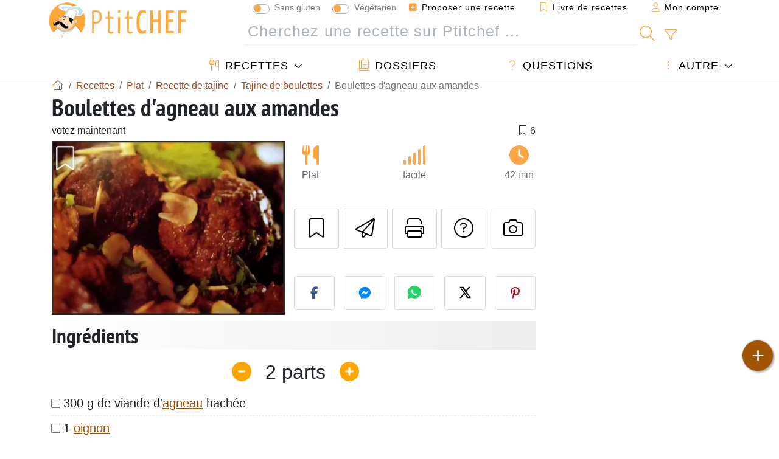

--- FILE ---
content_type: text/html; charset=UTF-8
request_url: https://www.ptitchef.com/recettes/plat/boulettes-d-agneau-aux-amandes-fid-1089406
body_size: 20557
content:

	
		
						        
	                            
            		
		
		
    						    
			
    
	    	
	<!doctype html><html lang="fr"><head><meta charset="utf-8">

<link rel="preconnect" href="//googletagmanager.com">
<link rel="dns-prefetch" href="//googletagmanager.com">
<link rel="preconnect" href="//securepubads.g.doubleclick.net">
<link rel="dns-prefetch" href="//securepubads.g.doubleclick.net">
<link rel="preconnect" href="//imasdk.googleapis.com">
<link rel="dns-prefetch" href="//imasdk.googleapis.com">



<meta name="viewport" content="width=device-width, initial-scale=1">


<title>Recette de boulettes d'agneau aux amandes</title>
<meta name="description" content="Faire mariner (la veille de préférence) la viande avec les épices et la coriandre. - Recette Plat : Boulettes d'agneau aux amandes par Macarons et délices">
<meta property="og:title" content="Recette de boulettes d'agneau aux amandes">
<meta property="og:description" content="Faire mariner (la veille de préférence) la viande avec les épices et la coriandre. - Recette Plat : Boulettes d'agneau aux amandes par Macarons et délices"><meta property="og:type" content="website">
<meta property="og:url" content="https://www.ptitchef.com/recettes/plat/boulettes-d-agneau-aux-amandes-fid-1089406">
<meta property="og:image" content="https://www.ptitchef.com/imgupl/recipe/boulettes-d-agneau-aux-amandes--413566p648552.webp"><meta property="og:locale" content="fr_FR">

	<meta property="fb:pages" content="113743275297">
<meta property="fb:app_id" content="803937712406068">
<meta name="robots" content="index,follow, max-snippet:-1, max-image-preview:large, max-video-preview:-1">
<meta name="language" content="fr">

<meta name="original-source" content="https://www.ptitchef.com/recettes/plat/boulettes-d-agneau-aux-amandes-fid-1089406"><meta name="copyright" content="Copyright (c) Ptitchef 2004-2026, All Rights Reserved">
<meta name="category" content="recettes">
<meta name="owner" content="MadeInWork">

<link rel="canonical" href="https://www.ptitchef.com/recettes/plat/boulettes-d-agneau-aux-amandes-fid-1089406">

<link rel="alternate" type="application/rss+xml" title="Ptitchef: Les dernières recettes and  Latest articles" href="/upload_data/rss/fr/global.rss"><link rel="manifest" href="/upload_data/manifest/manifest-fr.json">

<meta name="msapplication-tap-highlight" content="no">	

<meta name="application-name" content="Ptitchef">


<link rel="shortcut icon" type="image/x-icon" href="/favicon.ico">

<link rel="apple-touch-icon" sizes="180x180" href="/assets/images/shortcut-icon/apple-icon-180x180.png">
	
<meta name="msapplication-TileImage" content="/assets/images/shortcut-icon/ms-icon-144x144.png">
<meta name="msapplication-TileColor" content="#FFA73B">
	
<meta name="theme-color" content="#FFA73B">
	<meta name="dailymotion-domain-verification" content="dm6dildaws2je1pg4">




<link rel="preload" as="style" href="https://fonts.googleapis.com/css2?family=PT+Sans+Narrow:wght@400;700&display=swap">
<style type="text/css">@font-face {font-family:PT Sans Narrow;font-style:normal;font-weight:400;src:url(/cf-fonts/s/pt-sans-narrow/5.0.19/latin-ext/400/normal.woff2);unicode-range:U+0100-02AF,U+0304,U+0308,U+0329,U+1E00-1E9F,U+1EF2-1EFF,U+2020,U+20A0-20AB,U+20AD-20CF,U+2113,U+2C60-2C7F,U+A720-A7FF;font-display:swap;}@font-face {font-family:PT Sans Narrow;font-style:normal;font-weight:400;src:url(/cf-fonts/s/pt-sans-narrow/5.0.19/cyrillic-ext/400/normal.woff2);unicode-range:U+0460-052F,U+1C80-1C88,U+20B4,U+2DE0-2DFF,U+A640-A69F,U+FE2E-FE2F;font-display:swap;}@font-face {font-family:PT Sans Narrow;font-style:normal;font-weight:400;src:url(/cf-fonts/s/pt-sans-narrow/5.0.19/cyrillic/400/normal.woff2);unicode-range:U+0301,U+0400-045F,U+0490-0491,U+04B0-04B1,U+2116;font-display:swap;}@font-face {font-family:PT Sans Narrow;font-style:normal;font-weight:400;src:url(/cf-fonts/s/pt-sans-narrow/5.0.19/latin/400/normal.woff2);unicode-range:U+0000-00FF,U+0131,U+0152-0153,U+02BB-02BC,U+02C6,U+02DA,U+02DC,U+0304,U+0308,U+0329,U+2000-206F,U+2074,U+20AC,U+2122,U+2191,U+2193,U+2212,U+2215,U+FEFF,U+FFFD;font-display:swap;}@font-face {font-family:PT Sans Narrow;font-style:normal;font-weight:700;src:url(/cf-fonts/s/pt-sans-narrow/5.0.19/cyrillic-ext/700/normal.woff2);unicode-range:U+0460-052F,U+1C80-1C88,U+20B4,U+2DE0-2DFF,U+A640-A69F,U+FE2E-FE2F;font-display:swap;}@font-face {font-family:PT Sans Narrow;font-style:normal;font-weight:700;src:url(/cf-fonts/s/pt-sans-narrow/5.0.19/cyrillic/700/normal.woff2);unicode-range:U+0301,U+0400-045F,U+0490-0491,U+04B0-04B1,U+2116;font-display:swap;}@font-face {font-family:PT Sans Narrow;font-style:normal;font-weight:700;src:url(/cf-fonts/s/pt-sans-narrow/5.0.19/latin-ext/700/normal.woff2);unicode-range:U+0100-02AF,U+0304,U+0308,U+0329,U+1E00-1E9F,U+1EF2-1EFF,U+2020,U+20A0-20AB,U+20AD-20CF,U+2113,U+2C60-2C7F,U+A720-A7FF;font-display:swap;}@font-face {font-family:PT Sans Narrow;font-style:normal;font-weight:700;src:url(/cf-fonts/s/pt-sans-narrow/5.0.19/latin/700/normal.woff2);unicode-range:U+0000-00FF,U+0131,U+0152-0153,U+02BB-02BC,U+02C6,U+02DA,U+02DC,U+0304,U+0308,U+0329,U+2000-206F,U+2074,U+20AC,U+2122,U+2191,U+2193,U+2212,U+2215,U+FEFF,U+FFFD;font-display:swap;}</style>




<link rel="preload" as="style" href="/assets/dist/css/mobile2/recipe-details.1768574323.css"><link rel="stylesheet" href="/assets/dist/css/mobile2/recipe-details.1768574323.css"><link rel="stylesheet" media="screen and (min-width:902px)" href="/assets/dist/css/mobile2/css-lg-device-sb.1768574323.css">                        <link rel="preload" fetchpriority="high" as="image" href="/imgupl/recipe/boulettes-d-agneau-aux-amandes--lg-413566p648552.webp" type="image/jpeg">
        <script type="3fdfb5bfe01eb74dc8f6df2c-text/javascript">function load_ga() {const script = document.createElement('script');script.src = 'https://www.googletagmanager.com/gtag/js?id=G-R0WJ0CP5Q2';script.async = true;script.type = 'text/javascript';document.body.appendChild(script);window.dataLayer = window.dataLayer || [];function gtag(){ dataLayer.push(arguments); }gtag('js', new Date());gtag('config', 'G-R0WJ0CP5Q2');}</script>
<script type="application/ld+json">
{ 
	"@context": "https://schema.org", 
	"@graph": [ 
		{ 
			"@type": "Organization", 
			"@id": "https://www.ptitchef.com/#organization", 
			"name": "Ptitchef", 
			"url": "https://www.ptitchef.com/", 
			"logo": { 
				"@type": "ImageObject", 
				"inLanguage": "fr", 
				"@id": "https://www.ptitchef.com/#/schema/logo/image/", 
				"url": "https://www.ptitchef.com/assets/images/logo.png", 
				"contentUrl": "https://www.ptitchef.com/assets/images/logo.png", 
				"width": 256, 
				"height": 256, 
				"caption": "Ptitchef" 
			}, 
			"image": { 
				"@id": "https://www.ptitchef.com/#/schema/logo/image/" 
			}, 
			"brand": "Ptitchef", 
			"publishingPrinciples": "https://www.ptitchef.com/privacy", 
			"sameAs": [ 
				"https://www.facebook.com/ptitchefcom",  
				"https://www.youtube.com/channel/UCnp9rE2FX3LKf60beJGjNSA",  
				"https://www.pinterest.com/ptitchef",  
				"https://www.instagram.com/ptitchef_france/" 
			], 
			"address": { 
				"@type": "PostalAddress", 
				"streetAddress": "18 chemin Bel Air", 
				"addressLocality": "Bègles", 
				"addressRegion": "FR", 
				"postalCode": "33130", 
				"addressCountry": "FR" 
			} 
		}, 
		{ 
			"@type": "WebSite", 
			"@id": "https://www.ptitchef.com/#website", 
			"url": "https://www.ptitchef.com/", 
			"name": "Ptitchef", 
			"description": "Avec Ptitchef retrouvez tous les jours de nouvelles recettes de cuisine.  Plus de 60 000 recettes pour tous les go\u00fbts.  En photo, en vid\u00e9o et pas \u00e0 pas. Un menu propos\u00e9 tous les jours", 
			"publisher": { 
				"@id": "https://www.ptitchef.com/#organization" 
			}, 
			"potentialAction": [ 
				{ 
					"@type": "SearchAction", 
					"target": { 
						"@type": "EntryPoint", 
						"urlTemplate": "https://www.ptitchef.com/?obj=feed&action=list&q={q}" 
					}, 
					"query-input": { 
						"@type": "PropertyValueSpecification", 
						"valueRequired": true, 
						"valueName": "q" 
					} 
				} 
			], 
			"inLanguage": "fr" 
		}, 
		{ 
			"@type": "WebPage", 
			"url": "https://www.ptitchef.com/recettes/plat/boulettes-d-agneau-aux-amandes-fid-1089406", 
			"name": "Recette de boulettes d\u0027agneau aux amandes", 
			"mainEntity": { 
				"@id": "https://www.ptitchef.com/recettes/plat/boulettes-d-agneau-aux-amandes-fid-1089406#recipe" 
			}, 
			"headline": "Recette de boulettes d\u0027agneau aux amandes", 
			"description": "Faire mariner (la veille de pr\u00e9f\u00e9rence) la viande avec les \u00e9pices et la coriandre. - Recette Plat : Boulettes d\u0027agneau aux amandes par Macarons et d\u00e9lices", 
			"publisher": { 
				"@id": "https://www.ptitchef.com/#organization" 
			}, 
			"inLanguage": "fr", 
			"datePublished": "2010-10-17T11:15:00+02:00", 
			"dateModified": "2024-07-31T00:00:00+02:00", 
			"isPartOf": { 
				"@id": "https://www.ptitchef.com/#website" 
			}, 
			"about": { 
				"@id": "https://www.ptitchef.com/#organization" 
			}, 
			"primaryImageOfPage": { 
				"@id": "https://www.ptitchef.com/#primaryimage" 
			}, 
			"image": { 
				"@id": "https://www.ptitchef.com/#primaryimage" 
			}, 
			"breadcrumb": { 
				"@id": "https://www.ptitchef.com/recettes/plat/boulettes-d-agneau-aux-amandes-fid-1089406#breadcrumb" 
			} 
		}, 
		{ 
			"@type": "ImageObject", 
			"inLanguage": "fr", 
			"@id": "https://www.ptitchef.com/#primaryimage", 
			"url": "https://www.ptitchef.com/imgupl/recipe/boulettes-d-agneau-aux-amandes--413566p648552.webp", 
			"contentUrl": "https://www.ptitchef.com/imgupl/recipe/boulettes-d-agneau-aux-amandes--413566p648552.webp", 
			"caption": "recette de boulettes d\u0027agneau aux amandes" 
		},  
		[
			{ 
				"@type": "BreadcrumbList", 
				"@id": "https://www.ptitchef.com/recettes/plat/boulettes-d-agneau-aux-amandes-fid-1089406#breadcrumb", 
				"itemListElement": [
					{ 
						"@type": "ListItem", 
						"position": 1, 
						"name": "Page d\u0027accueil - Ptitchef", 
						"item": "https://www.ptitchef.com/" 
					}, 
					{ 
						"@type": "ListItem",
						"position": 2,
						"name": "Recettes",
						"item": "https://www.ptitchef.com/recettes"
					},
					{ 
						"@type": "ListItem",
						"position": 3,
						"name": "Recette de tajine",
						"item": "https://www.ptitchef.com/recettes/recette-de-tajine"
					},
					{ 
						"@type": "ListItem",
						"position": 4,
						"name": "Tajine de boulettes",
						"item": "https://www.ptitchef.com/recettes/tajine-de-boulettes"
					},
					{ 
						"@type": "ListItem",
						"position": 5,
						"name": "Boulettes d\u0027agneau aux amandes"
					}
				]
			},
			{ 
				"@type": "BreadcrumbList", 
				"itemListElement": [
					{ 
						"@type": "ListItem", 
						"position": 1, 
						"name": "Page d\u0027accueil - Ptitchef", 
						"item": "https://www.ptitchef.com/" 
					}, 
					{ 
						"@type": "ListItem",
						"position": 2,
						"name": "Recettes",
						"item": "https://www.ptitchef.com/recettes"
					},
					{ 
						"@type": "ListItem",
						"position": 3,
						"name": "Recette de tajine",
						"item": "https://www.ptitchef.com/recettes/recette-de-tajine"
					},
					{ 
						"@type": "ListItem",
						"position": 4,
						"name": "Tajine \u00e0 la marocaine",
						"item": "https://www.ptitchef.com/recettes/tajine-a-la-marocaine"
					},
					{ 
						"@type": "ListItem",
						"position": 5,
						"name": "Boulettes d\u0027agneau aux amandes"
					}
				]
			},
			{ 
				"@type": "BreadcrumbList", 
				"itemListElement": [
					{ 
						"@type": "ListItem", 
						"position": 1, 
						"name": "Page d\u0027accueil - Ptitchef", 
						"item": "https://www.ptitchef.com/" 
					}, 
					{ 
						"@type": "ListItem",
						"position": 2,
						"name": "Recettes",
						"item": "https://www.ptitchef.com/recettes"
					},
					{ 
						"@type": "ListItem",
						"position": 3,
						"name": "Recettes marocaines",
						"item": "https://www.ptitchef.com/recettes/recettes-marocaines"
					},
					{ 
						"@type": "ListItem",
						"position": 4,
						"name": "Marocaine avec boulettes",
						"item": "https://www.ptitchef.com/recettes/boulettes_marocaine"
					},
					{ 
						"@type": "ListItem",
						"position": 5,
						"name": "Boulettes d\u0027agneau aux amandes"
					}
				]
			},
			{ 
				"@type": "BreadcrumbList", 
				"itemListElement": [
					{ 
						"@type": "ListItem", 
						"position": 1, 
						"name": "Page d\u0027accueil - Ptitchef", 
						"item": "https://www.ptitchef.com/" 
					}, 
					{ 
						"@type": "ListItem",
						"position": 2,
						"name": "Recettes",
						"item": "https://www.ptitchef.com/recettes"
					},
					{ 
						"@type": "ListItem",
						"position": 3,
						"name": "Recette d\u0027agneau",
						"item": "https://www.ptitchef.com/recettes/recette-d-agneau"
					},
					{ 
						"@type": "ListItem",
						"position": 4,
						"name": "Tajine d\u0027agneau",
						"item": "https://www.ptitchef.com/recettes/tajine-d-agneau"
					},
					{ 
						"@type": "ListItem",
						"position": 5,
						"name": "Boulettes d\u0027agneau aux amandes"
					}
				]
			},
			{ 
				"@type": "BreadcrumbList", 
				"itemListElement": [
					{ 
						"@type": "ListItem", 
						"position": 1, 
						"name": "Page d\u0027accueil - Ptitchef", 
						"item": "https://www.ptitchef.com/" 
					}, 
					{ 
						"@type": "ListItem",
						"position": 2,
						"name": "Recettes",
						"item": "https://www.ptitchef.com/recettes"
					},
					{ 
						"@type": "ListItem",
						"position": 3,
						"name": "Recette d\u0027agneau",
						"item": "https://www.ptitchef.com/recettes/recette-d-agneau"
					},
					{ 
						"@type": "ListItem",
						"position": 4,
						"name": "Boulettes d\u0027agneau",
						"item": "https://www.ptitchef.com/recettes/boulettes-d-agneau"
					},
					{ 
						"@type": "ListItem",
						"position": 5,
						"name": "Boulettes d\u0027agneau aux amandes"
					}
				]
			},
			{ 
				"@type": "BreadcrumbList", 
				"itemListElement": [
					{ 
						"@type": "ListItem", 
						"position": 1, 
						"name": "Page d\u0027accueil - Ptitchef", 
						"item": "https://www.ptitchef.com/" 
					}, 
					{ 
						"@type": "ListItem",
						"position": 2,
						"name": "Recettes",
						"item": "https://www.ptitchef.com/recettes"
					},
					{ 
						"@type": "ListItem",
						"position": 3,
						"name": "Recette d\u0027agneau",
						"item": "https://www.ptitchef.com/recettes/recette-d-agneau"
					},
					{ 
						"@type": "ListItem",
						"position": 4,
						"name": "Recette d\u0027agneau \u00e0 la marocaine",
						"item": "https://www.ptitchef.com/recettes/recette-d-agneau-a-la-marocaine"
					},
					{ 
						"@type": "ListItem",
						"position": 5,
						"name": "Boulettes d\u0027agneau aux amandes"
					}
				]
			},
			{ 
				"@type": "BreadcrumbList", 
				"itemListElement": [
					{ 
						"@type": "ListItem", 
						"position": 1, 
						"name": "Page d\u0027accueil - Ptitchef", 
						"item": "https://www.ptitchef.com/" 
					}, 
					{ 
						"@type": "ListItem",
						"position": 2,
						"name": "Recettes",
						"item": "https://www.ptitchef.com/recettes"
					},
					{ 
						"@type": "ListItem",
						"position": 3,
						"name": "Recette aux amandes",
						"item": "https://www.ptitchef.com/recettes/recette-aux-amandes"
					},
					{ 
						"@type": "ListItem",
						"position": 4,
						"name": "Tajine aux amandes",
						"item": "https://www.ptitchef.com/recettes/tajine-aux-amandes"
					},
					{ 
						"@type": "ListItem",
						"position": 5,
						"name": "Boulettes d\u0027agneau aux amandes"
					}
				]
			},
			{ 
				"@type": "BreadcrumbList", 
				"itemListElement": [
					{ 
						"@type": "ListItem", 
						"position": 1, 
						"name": "Page d\u0027accueil - Ptitchef", 
						"item": "https://www.ptitchef.com/" 
					}, 
					{ 
						"@type": "ListItem",
						"position": 2,
						"name": "Recettes",
						"item": "https://www.ptitchef.com/recettes"
					},
					{ 
						"@type": "ListItem",
						"position": 3,
						"name": "Recette aux amandes",
						"item": "https://www.ptitchef.com/recettes/recette-aux-amandes"
					},
					{ 
						"@type": "ListItem",
						"position": 4,
						"name": "Marocaine avec amande",
						"item": "https://www.ptitchef.com/recettes/marocaine_amande"
					},
					{ 
						"@type": "ListItem",
						"position": 5,
						"name": "Boulettes d\u0027agneau aux amandes"
					}
				]
			},
			{ 
				"@type": "BreadcrumbList", 
				"itemListElement": [
					{ 
						"@type": "ListItem", 
						"position": 1, 
						"name": "Page d\u0027accueil - Ptitchef", 
						"item": "https://www.ptitchef.com/" 
					}, 
					{ 
						"@type": "ListItem",
						"position": 2,
						"name": "Recettes",
						"item": "https://www.ptitchef.com/recettes"
					},
					{ 
						"@type": "ListItem",
						"position": 3,
						"name": "Recette de boulettes",
						"item": "https://www.ptitchef.com/recettes/recette-de-boulettes"
					},
					{ 
						"@type": "ListItem",
						"position": 4,
						"name": "Boulettes d\u0027agneau aux amandes"
					}
				]
			}
		]
	] 
} 
</script>
<script type="application/ld+json">{
	"@context": "https://schema.org/", 
	"@type": "Recipe", 
	"@id": "https://www.ptitchef.com/recettes/plat/boulettes-d-agneau-aux-amandes-fid-1089406#recipe", 
	"name": "Boulettes d\u0027agneau aux amandes", 
	"inLanguage": "fr", 
	"recipeCategory": "Plat", 
	"recipeCuisine": "Fr", 
	"image": "https://www.ptitchef.com/imgupl/recipe/boulettes-d-agneau-aux-amandes--413566p648552.webp", 
	"author": { 
		"@type": "Person", 
		"name": "Macarons et d\u00e9lices", 
		"url": "https://www.ptitchef.com/members/ptitchef-generic-mid-355937/recipes" 
	}, 
	"datePublished": "2010-10-17T11:15:00+02:00", 
	"dateModified": "2024-07-31T00:00:00+02:00", 
	"description": "Recette Plat recette de boulettes d\u0027agneau aux amandes", 
	"prepTime": "PT12M", 
	"cookTime": "PT30M", 
	"totalTime": "PT42M", 
	"recipeYield": "2", 
	"recipeIngredient": [ 
		"300 g de viande d\u0027agneau hach\u00e9e", 
		"1 oignon", 
		"1\/2 bouquet de coriandre", 
		"30 g de poudre d\u0027amande", 
		"\u00e9teuf", 
		"1\/2 cuill\u00e8re \u00e0 caf\u00e9 de cumin", 
		"1\/2 cuill\u00e8re \u00e0 caf\u00e9 de piment rouge", 
		"1\/2 cuill\u00e8re \u00e0 caf\u00e9 de cannelle", 
		"farine de ch\u00e2taigne", 
		"1 cube de bouillon de boeuf", 
		"sel", 
		"poivre", 
		"huile d\u0027olive", 
		"amandes effil\u00e9es (pour la pr\u00e9sentation)"
	], 
	"recipeInstructions": [ 
		{ 
			"@type": "HowToStep", 
			"text": "Faire mariner (la veille de pr\u00e9f\u00e9rence) la viande avec les \u00e9pices et la coriandre." 
		},  
		{ 
			"@type": "HowToStep", 
			"text": "Dans une cocotte en fonte, faire revenir longuement l\u0027oignon \u00e9minc\u00e9 dans de l\u0027huile d\u0027olive puis verser le bouillon (faible volume)." 
		},  
		{ 
			"@type": "HowToStep", 
			"text": "Prendre la viande hach\u00e9e marin\u00e9e et y incorporer la poudre d\u0027amande ainsi que l\u2019\u0153uf battu." 
		},  
		{ 
			"@type": "HowToStep", 
			"text": "Malaxer, former les boulettes et les rouler dans la farine." 
		},  
		{ 
			"@type": "HowToStep", 
			"text": "Plonger celles-ci dans le bouillon r\u00e9duit et ajouter \u00e0 nouveau une pinc\u00e9e de cumin, de cannelle et de piment." 
		},  
		{ 
			"@type": "HowToStep", 
			"text": "Laisser mijoter jusqu\u0027\u00e0 obtenir une sauce onctueuse (environ 30 minutes)." 
		},  
		{ 
			"@type": "HowToStep", 
			"text": "Dresser les boulettes recouvertes de sauce et parsemer d\u0027amandes effil\u00e9es." 
		} 
	],  
	"keywords": "viande rouge,recettes du ramadan,plat unique,repas du dimanche,tajine,boulettes,marocaine,amande,agneau,tajine d\u0027agneau,tajine aux amandes,boulettes d\u0027agneau,recette d\u0027agneau a la marocaine,tajine de boulettes,tajine a la marocaine,plat"
}</script>
				
<script type="3fdfb5bfe01eb74dc8f6df2c-text/javascript">
	function load_akcelo_video_header() {
		var script = document.createElement("script");
		script.src = "https://ads.sportslocalmedia.com/slm.prebid.ptitchef3.js";
		document.head.appendChild(script);
	}
</script>


<style>
    .akcelo-wrapper {
        display: grid;
        place-items: center;
        grid-template-columns: 1fr;
        text-align: center;
        position: relative;
        overflow: hidden;
    }
    .akcelo-wrapper.akcelo-wrapper-label:before {
        content: attr(data-ad-text);
        color: #777777;
        font-size: 11px;
        text-align: center;
        position: absolute;
        width: 100%;
        top: 2px;
    }
    .akcelo-wrapper.akcelo-wrapper-label {
        box-sizing: content-box;
        padding: 20px 0 0;
    }
    .akcelo-placeholder:not(.akcelo-loaded) {
        background-color: #f9f9f9;
        background-clip: content-box;
    }
    .akcelo-placeholder:not(.akcelo-loaded)::after {
        border: 1px solid #696969;
        border-radius: 2px;
        color: #696969;
        content: attr(data-placeholder-text);
        font-size: 11px;
        line-height: 1;
        padding: 3px 4px 1px;
        position: absolute;
        background-color: transparent;
        font-family: Arial,sans-serif;
    }
    .akcelo-video > div:first-child {
        width: 100%;
        position: absolute;
        top: 0;
        bottom: 0;
        left: 0;
        right: 0
    }
    .akcelo-video.akcelo-wrapper-label > div:first-child {
        top: 20px;
    }
    @media (pointer:coarse) {
        .akcelo-wrapper.akcelo-desktop {
            display: none;
        }
    }
    @media (pointer:fine) {
        .akcelo-wrapper.akcelo-mobile {
            display: none;
        }
    }
</style>
</head>    	<body>
	    
        					

	

<header id="header-menu" class="fixed-top">
	
	<nav class="container navbar navbar-expand-lg">
	            
				
		<a class="navbar-brand" href="/">			
							<img loading="lazy" src="/assets/images/mobile2/logo-ptitchef.png" width="136" height="36" alt="Ptitchef">
					</a>
		
		<button class="navbar-toggler link-dynamic" data-obj="fav" data-action="fav_recipe_list" aria-expanded="false" title="Livre de recettes">
			<i class="fal fa-bookmark" aria-hidden="true"></i>
		</button>
		
					<button class="navbar-toggler link-dynamic" type="button" aria-expanded="false" aria-label="Mon compte" title="Mon compte">
				<i class="fal fa-user" aria-hidden="true"></i>
			</button>
				
		<button class="navbar-toggler nbt-btn-search" type="button" data-toggle="collapse" data-target="#navbar-search" aria-controls="navbar-search" aria-expanded="false" aria-label="Toggle Search">
			<i class="fal fa-magnifying-glass fa-fw" aria-hidden="true"></i>
		</button>
				
		<button class="navbar-toggler collapsed" type="button" data-toggle="collapse" data-target="#navbar-menu" aria-controls="navbar-menu" aria-expanded="false" aria-label="Toggle navigation">				
			<span class="icon-bar top-bar"></span>
			<span class="icon-bar middle-bar"></span>
			<span class="icon-bar bottom-bar"></span>
		</button>
				
				
				
				<div class="wrapper-navbar-nav">
			<div class="">
					<div class="collapse navbar-collapse" id="navbar-member">
		<ul class="navbar-nav ml-auto">
							<li class="site-mode-recipe-switch">
									<div class="custom-control custom-switch sm-rs-item" data-label="Sans gluten" data-name="site_mode_recipe_gluten_free" data-toggle="tooltip" title="Site en mode Sans Gluten">
			<input type="checkbox" class="custom-control-input" id="smrs_gluten_free">
			<label class="custom-control-label" for="smrs_gluten_free">Sans gluten</label>
		</div>
		<div class="custom-control custom-switch sm-rs-item" data-label="Végétarien" data-name="site_mode_recipe_vegetarian" data-toggle="tooltip" title="Site en mode Végétarien">
			<input type="checkbox" class="custom-control-input" id="smrs_vegetarian">
			<label class="custom-control-label" for="smrs_vegetarian">Végétarien</label>
		</div>
						</li>
														<li class="nav-item dropdown disabled">
					<a class="nav-link link-dynamic" data-obj="myaccount_recipe" data-action="form" href="#" ><i class="fas fa-square-plus" aria-hidden="true"></i> Proposer une recette</a>
				</li>
				
								<li class="nav-item dropdown disabled">
					<a class="nav-link link-dynamic" data-obj="fav" data-action="fav_recipe_list" href="#"><i class="fal fa-bookmark"></i> Livre de recettes <span class="count-fav-recipe d-none">0</span></a>
				</li>
						
										<li class="nav-item dropdown disabled">
					<a class="nav-link link-dynamic" href="#"><i class="fal fa-user"></i> Mon compte</a>
				</li>
									</ul>
	</div>													<div class="collapse navbar-collapse" id="navbar-search">		
		<form action="/index.php" role="search">
						<input type="hidden" name="obj" value="feed">
			<input type="hidden" name="action" value="list">
			<input type="hidden" name="tracker" value="mobile-navbar">
						
			<div class="input-group input-group-lg nbs-main-btns">
				<input type="text" name="q" value="" class="form-control" placeholder="Cherchez une recette sur Ptitchef ..." aria-label="Cherchez une recette sur Ptitchef ..." aria-describedby="nbs-btn-submit">				
				<div class="input-group-append">
					<button class="btn btn-submit" type="submit" id="nbs-btn-submit" aria-label="Cherchez une recette sur Ptitchef"><i class="fal fa-magnifying-glass fa-fw" aria-hidden="true"></i></button>
				</div>
									<div class="input-group-append">
						<a class="btn btn-advsearch link-dynamic" data-obj="feed" data-action="advanced_search" href="#" title="Recherche avancée"><i class="fal fa-filter fa-fw" aria-hidden="true"></i></a>
					</div>
							</div>
			
						
		</form>
	</div>					
							</div>
								<div class="collapse navbar-collapse" id="navbar-menu">
		<ul class="navbar-nav">
						<li class="nav-item dropdown mega-dropdown-menu">
								<a class="nav-link dropdown-toggle" href="/recettes" id="dropdown-recipes" data-toggle="dropdown" aria-haspopup="true" aria-expanded="false"><i class="fal fa-utensils fa-fw" aria-hidden="true"></i> Recettes</a>				
				<div class="dropdown-menu" aria-labelledby="dropdown-recipes">
					
					<div class="row mx-0">
						<div class="col-12 col-lg border border-left-0 border-top-0 border-bottom-0">
							<ul class="mega-menu-item">
								<li class="ddm-header"><i class="fal fa-fork fa-fw" aria-hidden="true"></i> <a href="/recettes">Recettes</a></li>
								<li><i class="fal fa-plus fa-fw" aria-hidden="true"></i> <a class="link-dynamic" data-obj="myaccount_recipe" data-action="form" href="#">Proposer une recette</a></li>
                                <li><div class="dropdown-divider"></div></li>
                                <li class="i-angle"><a href="/les-dernieres-recettes">Les dernières recettes</a></li>
								<li class="i-angle"><a href="/les-mieux-notees">Les mieux notées</a></li>
								<li class="i-angle"><a href="/les-plus-consultees">Les plus consultées</a></li>
								<li><div class="dropdown-divider"></div></li>
								<li><i class="fal fa-refrigerator fa-fw" aria-hidden="true"></i> <a href="/recettes-du-frigo">Recettes du frigo</a></li>
																	<li><i class="fal fa-video fa-fw" aria-hidden="true"></i> <a href="/recettes-video">Recettes vidéo</a></li>
																<li><i class="fal fa-star fa-fw" aria-hidden="true"></i> <a href="/noter-les-recettes">Notez cette recette</a></li>
								<li><i class="fal fa-face-smile fa-fw" aria-hidden="true"></i> <a href="/miam-pouah">Miam ! ou Pouah !</a></li>
								<li><div class="dropdown-divider"></div></li>
							</ul>
						</div>
						<div class="col-12 col-lg border border-left-0 border-top-0 border-bottom-0">							
							<ul class="mega-menu-item">
								<li class="ddm-header"><i class="fal fa-spoon fa-fw" aria-hidden="true"></i> Recettes par type</li>
																	<li><i class="fal fa-pretzel fa-fw"></i> <a href="/recettes/aperitif">Apéritif</a></li>
																	<li><i class="fal fa-salad fa-fw"></i> <a href="/recettes/entree">Entrée</a></li>
																	<li><i class="fal fa-turkey fa-fw"></i> <a href="/recettes/plat">Plat</a></li>
																	<li><i class="fal fa-cake-slice fa-fw"></i> <a href="/recettes/dessert">Dessert</a></li>
																	<li><i class="fal fa-popcorn fa-fw"></i> <a href="/recettes/gouter">Goûter</a></li>
																	<li><i class="fal fa-wine-bottle fa-fw"></i> <a href="/recettes/boisson">Boisson</a></li>
																	<li><i class="fal fa-french-fries fa-fw"></i> <a href="/recettes/accompagnement">Accompagnement</a></li>
																	<li><i class="fal fa-plate-utensils fa-fw"></i> <a href="/recettes/autre">Autre</a></li>
																<li><div class="dropdown-divider"></div></li>
								<li><i class="fal fa-sun fa-fw" aria-hidden="true"></i> <a href="/recettes/recettes-de-saison">Recettes de saison</a></li>								
							</ul>
						</div>
						<div class="col-12 col-lg border border-left-0 border-top-0 border-bottom-0">
							<ul class="mega-menu-item">
								<li class="ddm-header"><i class="fal fa-plate-utensils fa-fw" aria-hidden="true"></i> Menus</li>
								<li class="i-angle"><a href="/menu-du-jour">Menu du jour</a></li>
								<li class="i-angle"><a href="/anciens-menus">Voir les menus</a></li>
														
							</ul>
							<div class="dropdown-divider"></div>
															<div class="font-weight-bold mb-3"><i class="fal fa-utensils fa-fw" aria-hidden="true"></i> <a href="/silo">Collections de recettes</a></div>                                
													</div>						
					</div>
					
									</div>
			</li>
						<li class="nav-item dropdown">
				<a class="nav-link" href="/dossiers"><i class="fal fa-book fa-fw" aria-hidden="true"></i> Dossiers</a>
			</li>
									<li class="nav-item dropdown">
				<a class="nav-link" href="/entraide"><i class="fal fa-question fa-fw" aria-hidden="true"></i> Questions</a>
			</li>
									<li class="nav-item dropdown">
								<a class="nav-link dropdown-toggle" href="#" id="dropdown-others" data-toggle="dropdown" aria-haspopup="true" aria-expanded="false"><i class="fal fa-ellipsis-vertical fa-fw" aria-hidden="true"></i> Autre</a>
				<div class="dropdown-menu" aria-labelledby="dropdown-others">
																					<a class="dropdown-item" href="/poll/quelle-cuisson-pour-vos-pommes-de-terre-pid-869"><i class="fal fa-chart-area fa-fw" aria-hidden="true"></i> Question du moment</a>									
					                    											<a class="dropdown-item" href="/nouvelles"><i class="fal fa-calendar fa-fw" aria-hidden="true"></i> Nouvelles</a>
															 
										<a class="dropdown-item" href="/nutrition-calc"><i class="fal fa-calculator fa-fw" aria-hidden="true"></i> Calculatrice nutritionnelle</a>
					<a class="dropdown-item" href="/convertisseur-d-unites-de-cuisson"><i class="fal fa-scale-balanced fa-fw" aria-hidden="true"></i> Convertisseur d'unités de cuisson</a>					
					<a class="dropdown-item" href="/contact"><i class="fal fa-envelope fa-fw" aria-hidden="true"></i> Contactez nous</a>
				</div>
			</li>
		</ul>		
	</div>					</div>
		
			</nav>
		</header>		        
				<nav id="nav-secondary" role="navigation" aria-label="Recette navigation" class="container d-none"><div class="ns-body"><button type="button" class="nsb-item scroll-link" data-ref="ref-ingred"><span>Ingrédients</span></button><button type="button" class="nsb-item scroll-link" data-ref="ref-steps"><span>Préparation</span></button><button type="button" class="nsb-item scroll-link" data-ref="ref-wines"><span>Accord vin : Que boire avec ?</span></button><button type="button" class="nsb-item scroll-link" data-id="vote-comments"><span>Commentaires <i class="fal fa-plus ml-1" aria-hidden="true"></i></span></button><button type="button" class="nsb-item scroll-link" data-ref="ref-cooked"><span>Photos des membres</span></button></div></nav>			
		
		<div id="page" class="container">
										<nav class="breadcrumb-scroll" aria-label="breadcrumb"><ol itemscope itemtype="https://schema.org/BreadcrumbList" class="breadcrumb flex-row"><li itemprop="itemListElement" itemscope itemtype="https://schema.org/ListItem" class="breadcrumb-item"><a itemprop="item" itemtype="https://schema.org/Thing" href="https://www.ptitchef.com/" title="Page d'accueil - Ptitchef"><span itemprop="name" class="fal fa-house fa-fw" aria-hidden="true"><i hidden>Page d'accueil - Ptitchef</i></span></a><meta itemprop="position" content="1"></li><li itemprop="itemListElement" itemscope itemtype="https://schema.org/ListItem" class="breadcrumb-item"><a itemprop="item" itemtype="https://schema.org/Thing" href="https://www.ptitchef.com/recettes"><span itemprop="name">Recettes</span></a><meta itemprop="position" content="2"></li><li itemprop="itemListElement" itemscope itemtype="https://schema.org/ListItem" class="breadcrumb-item"><a itemprop="item" itemtype="https://schema.org/Thing" href="https://www.ptitchef.com/recettes/plat"><span itemprop="name">Plat</span></a><meta itemprop="position" content="3"></li><li itemprop="itemListElement" itemscope itemtype="https://schema.org/ListItem" class="breadcrumb-item"><a itemprop="item" itemtype="https://schema.org/Thing" href="https://www.ptitchef.com/recettes/recette-de-tajine"><span itemprop="name">Recette de tajine</span></a><meta itemprop="position" content="4"></li><li itemprop="itemListElement" itemscope itemtype="https://schema.org/ListItem" class="breadcrumb-item"><a itemprop="item" itemtype="https://schema.org/Thing" href="https://www.ptitchef.com/recettes/tajine-de-boulettes"><span itemprop="name">Tajine de boulettes</span></a><meta itemprop="position" content="5"></li><li class="breadcrumb-item active" aria-current="page"><span>Boulettes d'agneau aux amandes</span></li></ol></nav>			            
                                                            
							<main id="page-main">
					
								
									
						
			
		
			<article>
    <header>
                    <h1 class="title animated fadeInDown">Boulettes d'agneau aux amandes</h1>

            			
		<div class="details-top-stats">
					<span class="scroll-link" data-id="vote-comments" data-offset="60">votez maintenant</span>
							<span class="ml-auto" data-content="6" aria-hidden="true" title="6 favoris"><i class="fal fa-bookmark fa-fw" aria-hidden="true"></i></span>
				
			</div>
	            
                    
            <div class="row rd-head">
                <div class="col-sm-6">
                    <i data-id="1089406" class="btn-fav" aria-hidden="true" title="Ajouter à mon livre de recettes"></i>									
                                        
                                                                        <img fetchpriority="high" src="/imgupl/recipe/boulettes-d-agneau-aux-amandes--lg-413566p648552.webp" srcset="/imgupl/recipe/boulettes-d-agneau-aux-amandes--md-413566p648552.webp 600w, /imgupl/recipe/boulettes-d-agneau-aux-amandes--lg-413566p648552.webp 1200w" sizes="(max-width: 576px) calc(100vw - 30px), 383px" width="1200" height="900" alt="Boulettes d'Agneau aux amandes" data-gallery="recipe-gallery" class="img-fluid recipe-photo">
                                                            </div>

                <div class="col-sm-6 rdh-data pl-0">				
                    	
                        <div class="rd-bar-ico"><div class="rdbi-item" title="Type de recette: Plat"><div class="rdbii-icon"><i class="fas fa-utensils" aria-hidden="true"></i></div><div class="rdbii-val">Plat</div></div><div class="rdbi-item" title="Difficulté: facile"><div class="rdbii-icon"><i class="fas fa-signal" aria-hidden="true"></i></div><div class="rdbii-val">facile</div></div><div class="rdbi-item" title="Total time: 42 min"><div class="rdbii-icon"><i class="fas fa-clock" aria-hidden="true"></i></div><div class="rdbii-val">42 min</div></div></div>                    
                    
                    
                    <div class="rd-useful-box">					
                        <button type="button" class="btn btn-outline btn-fav" data-toggle="tooltip" data-placement="bottom" title="Ajouter à mon livre de recettes" aria-label="Ajouter à mon livre de recettes"></button>				
                        <button type="button" class="btn btn-outline open-modal" data-action="send2friend" data-toggle="tooltip" data-placement="bottom" title="Envoyer cette recette à un ami"><i class="fal fa-paper-plane fa-fw" aria-hidden="true"></i><span class="sr-only">Envoyer cette recette à un ami</span></button>
                                                    <button type="button" class="btn btn-outline btn-print" data-toggle="tooltip" data-placement="bottom" title="Imprimer cette page"><i class="fal fa-print fa-fw" aria-hidden="true"></i><span class="sr-only">Imprimer cette page</span></button>
                                                                                                <button type="button" class="btn btn-outline open-modal" data-action="question" data-toggle="tooltip" data-placement="bottom" title="Poser une question à l'auteur"><i class="fal fa-circle-question fa-fw" aria-hidden="true"></i><span class="sr-only">Poser une question à l'auteur</span></button>                                                    <button type="button" class="btn btn-outline scroll-link" data-id="rd-cooked"><i class="fal fa-camera fa-fw" aria-hidden="true"></i> <span class="sr-only">Publier votre photo de cette recette</span></button>
                                            </div>

                                            <div class="social-share-custom ssc-color ssc-h mt-3 mb-2"><button type="button" class="ssc-btn sscb-facebook" aria-label="Share on Facebook"><i class="fab fa-facebook-f fa-fw" aria-hidden="true"></i></button><button type="button" class="ssc-btn sscb-fbmessenger" aria-label="Share on Messenger"><i class="fab fa-facebook-messenger fa-fw" aria-hidden="true"></i></button><button type="button" class="ssc-btn sscb-whatsapp" data-message="" aria-label="Share on WhatsApp"><svg width="22" height="22" viewBox="0 0 24 24"><path fill="#25D366" d="M12 0C5.373 0 0 4.98 0 11.125c0 2.05.574 4.05 1.66 5.79L.057 23.12l6.47-1.64a12.08 12.08 0 0 0 5.473 1.346C18.627 22.826 24 17.847 24 11.7 24 4.98 18.627 0 12 0Z"/><path fill="white" d="M17.358 14.895c-.293-.15-1.73-.852-2-1.01-.27-.154-.466-.23-.66.08-.193.308-.758 1.008-.93 1.22-.17.216-.34.232-.633.08-.293-.152-1.24-.457-2.35-1.46a8.81 8.81 0 0 1-1.65-2.04c-.173-.308-.017-.474.13-.623.13-.128.293-.33.44-.493.147-.162.196-.27.293-.458.1-.186.05-.347-.02-.493-.07-.146-.66-1.583-.9-2.16-.24-.577-.48-.5-.66-.51-.17-.006-.366-.01-.56-.01a1.1 1.1 0 0 0-.8.367c-.26.276-.99.972-.99 2.37s1.015 2.75 1.16 2.947c.143.196 2 3.058 4.8 4.31 1.8.783 2.1.85 2.85.72.46-.078 1.41-.576 1.61-1.133.2-.556.2-1.03.143-1.13-.06-.102-.23-.152-.483-.272Z"/></svg></button><button type="button" class="ssc-btn sscb-twitter" aria-label="Share on Twitter"><svg width="22" height="22" viewBox="0 0 24 24" fill="black" xmlns="http://www.w3.org/2000/svg"><path d="M18.74 2H21.68L14.92 10.03L22.5 21.97H15.89L11.04 14.97L5.41 21.97H2.47L9.73 13.3L2.5 2H9.27L13.64 8.42L18.74 2ZM17.62 19.88H19.39L7.1 3.97H5.19L17.62 19.88Z"/></svg></button><button type="button" class="ssc-btn sscb-pinterest" data-pin-do="buttonPin" data-pin-custom="true" aria-label="Share on Pinterest"><i class="fab fa-pinterest-p fa-fw" aria-hidden="true"></i></button></div>                    
                                    </div>
            </div>			
        
            </header>

		 
    <button id="btn-ingredients-modal" type="button" data-action="ingredients" class="btn btn-main btn-sm open-modal" aria-label="Ingrédients" title="Ingrédients">
        <i class="fal fa-clipboard fa-fw"></i>
    </button>
       
			            
            
				<section id="rd-ingredients"><h2 id="ref-ingred" class="title">Ingrédients</h2>	<div class="servings-form-wrapper" title="Nombre de parts">
		<span class="servings-form" data-servings="2" aria-label="Nombre de parts">
			<span class="sf-btn sf-btn-minus" data-sense="minus"><i class="fas fa-minus-circle fa-fw" aria-hidden="true"></i></span>
			<span class="sf-val" data-last="2" data-trans-servings="parts">2</span>
			<span class="sf-btn sf-btn-plus" data-sense="plus"><i class="fas fa-circle-plus fa-fw" aria-hidden="true"></i></span>
		</span>
	</div>
																		<ul class="ingredients-ul">
																									<li class="il" id="il-0">
						<input type="checkbox" id="ilg-0"><label for="ilg-0">300 g de viande d'<a href="/ingredient/agneau">agneau</a> hachée</label>
					</li>
											
																														<li class="il" id="il-1">
						<input type="checkbox" id="ilg-1"><label for="ilg-1">1 <a href="/recettes/recette-aux-oignons">oignon</a></label>
					</li>
											
																														<li class="il" id="il-2">
						<input type="checkbox" id="ilg-2"><label for="ilg-2">1/2 bouquet de <a href="/recettes/recette-a-la-coriandre">coriandre</a></label>
					</li>
											
																														<li class="il" id="il-3">
						<input type="checkbox" id="ilg-3"><label for="ilg-3">30 g de poudre d'<a href="/recettes/recette-aux-amandes">amande</a></label>
					</li>
											
																														<li class="il" id="il-4">
						<input type="checkbox" id="ilg-4"><label for="ilg-4">éteuf</label>
					</li>
											
																														<li class="il" id="il-5">
						<input type="checkbox" id="ilg-5"><label for="ilg-5">1/2 cuillère à <a href="/recettes/recette-au-cafe">café</a> de cumin</label>
					</li>
											
																														<li class="il" id="il-6">
						<input type="checkbox" id="ilg-6"><label for="ilg-6">1/2 cuillère à café de piment rouge</label>
					</li>
											
																														<li class="il" id="il-7">
						<input type="checkbox" id="ilg-7"><label for="ilg-7">1/2 cuillère à café de cannelle</label>
					</li>
											
																														<li class="il" id="il-8">
						<input type="checkbox" id="ilg-8"><label for="ilg-8">farine de châtaigne</label>
					</li>
											
																														<li class="il" id="il-9" data-not_devided="1">
						<input type="checkbox" id="ilg-9"><label for="ilg-9">1 cube de bouillon de boeuf</label>
					</li>
											
																														<li class="il" id="il-10">
						<input type="checkbox" id="ilg-10"><label for="ilg-10">sel</label>
					</li>
											
																														<li class="il" id="il-11">
						<input type="checkbox" id="ilg-11"><label for="ilg-11">poivre</label>
					</li>
											
																														<li class="il" id="il-12">
						<input type="checkbox" id="ilg-12"><label for="ilg-12">huile d'olive</label>
					</li>
											
																														<li class="il" id="il-13">
						<input type="checkbox" id="ilg-13"><label for="ilg-13">amandes effilées (pour la présentation)</label>
					</li>
											
						</ul>
	
</section>				
											     			<div id="div-gpt-ad-PC_mobile_Incontent-0" style="min-width:336px;min-height:300px; display: flex; align-items: center; justify-content: center; text-align:center; "></div>
			    				
				
								
														<aside aria-label="Newsletter"><fieldset class="form-nl fnl-bg fnl-lg my-5"><div class="fnl-title">Qu'est ce qu'on mange ce soir ?</div><div class="fnl-text">Pour recevoir le <b>menu du jour</b> de Ptitchef  <b>tous les matins</b>, insérez votre email.</div><input type="hidden" name="nl_source" value="site_recipedetails"><div class="fnl-step1 fnl-content"><div class="fnls1-group"><input class="form-control nl-email" type="text" name="email" title="Email" placeholder="Email:" aria-label="On mange quoi ce soir ?" aria-describedby="fnl-btn-882"><button class="btn btn-main btn-subscribe" type="submit" id="fnl-btn-882" title="Je m'inscris">Je m'inscris</button></div></div></fieldset></aside>																									<aside id="rd-ralated-recipevideo"><h2 class="title">Vous allez aimer</h2><style>
    .akcelo-adunit-14999 {
        width:100%;
        height:360px;
    }
    @media (pointer:coarse) {
        .akcelo-adunit-14999 {
            width:100%;
            height:180px;
        }
    }
</style>
<div class="akcelo-wrapper akcelo-video akcelo-adunit-14999">
    <div id="Ptitchef_InReadVideo" data-video-id="fid#1574253"></div>
</div>
<script type="3fdfb5bfe01eb74dc8f6df2c-application/javascript">
    var slmadshb = slmadshb || {};
    slmadshb.que = slmadshb.que || [];
    slmadshb.que.push(function() {
        slmadshb.display("Ptitchef_InReadVideo");
    });
</script>
<br><br><aside>							
							
			
				<section id="rd-steps"><h2 id="ref-steps" class="title">Préparation</h2><div class="rd-times"><div class="rdt-item"><i>Préparation</i>12 min</div><div class="rdt-item"><i>Cuisson</i>30 min</div></div><ul class="rd-steps"><li>Faire mariner (la veille de préférence) la viande avec les épices et la coriandre.</li><li>Dans une cocotte en fonte, faire revenir longuement l'oignon émincé dans de l'huile d'olive puis verser le bouillon (faible volume).</li><li>Prendre la viande hachée marinée et y incorporer la poudre d'amande ainsi que l’œuf battu.</li><li>Malaxer, former les boulettes et les rouler dans la farine. 			<div id="div-gpt-ad-PC_mobile_336x280_1-0" style="min-width:336px;min-height:300px; display: flex; align-items: center; justify-content: center; text-align:center; "></div></li><li>Plonger celles-ci dans le bouillon réduit et ajouter à nouveau une pincée de cumin, de cannelle et de piment.</li><li>Laisser mijoter jusqu'à obtenir une sauce onctueuse (environ 30 minutes).</li><li>Dresser les boulettes recouvertes de sauce et parsemer d'amandes effilées.</li></ul></section><section id="vote-comments-just-from" class="vote-comments" data-table-name="feed_data" data-table-id="1089406" data-table-member-id="355937" data-table-member-username="Macarons et délices" data-table-member-photo="" data-comment-photo-enabled="1" aria-label="Évaluation / Commentaires"><h2 class="title" data-count="">Notez cette recette</h2><div class="vc-form" data-table="feed_data" data-id="1089406" data-rate-hint1="Mauvais" data-rate-hint2="Bof" data-rate-hint3="Moyen" data-rate-hint4="Bon" data-rate-hint5="Très bon !">
	    <div class="vcf-stars vcf-radios">
		            
            <div class="vcfs-trigger vcfr-trigger">
                                    <label data-note="5" class="star mr-3 d-block"><input type="radio" value="5" data-note="5" class="star"> <i class="fas fa-star star" data-note="5"></i><i class="fas fa-star star" data-note="5"></i><i class="fas fa-star star" data-note="5"></i><i class="fas fa-star star" data-note="5"></i><i class="fas fa-star star" data-note="5"></i> Très bon !</label>                    
                                    <label data-note="4" class="star mr-3 d-block"><input type="radio" value="4" data-note="4" class="star"> <i class="fas fa-star star" data-note="4"></i><i class="fas fa-star star" data-note="4"></i><i class="fas fa-star star" data-note="4"></i><i class="fas fa-star star" data-note="4"></i><i class="fal fa-star star" data-note="4"></i> Bon</label>                    
                                    <label data-note="3" class="star mr-3 d-block"><input type="radio" value="3" data-note="3" class="star"> <i class="fas fa-star star" data-note="3"></i><i class="fas fa-star star" data-note="3"></i><i class="fas fa-star star" data-note="3"></i><i class="fal fa-star star" data-note="3"></i><i class="fal fa-star star" data-note="3"></i> Moyen</label>                    
                                    <label data-note="2" class="star mr-3 d-block"><input type="radio" value="2" data-note="2" class="star"> <i class="fas fa-star star" data-note="2"></i><i class="fas fa-star star" data-note="2"></i><i class="fal fa-star star" data-note="2"></i><i class="fal fa-star star" data-note="2"></i><i class="fal fa-star star" data-note="2"></i> Bof</label>                    
                                    <label data-note="1" class="star mr-3 d-block"><input type="radio" value="1" data-note="1" class="star"> <i class="fas fa-star star" data-note="1"></i><i class="fal fa-star star" data-note="1"></i><i class="fal fa-star star" data-note="1"></i><i class="fal fa-star star" data-note="1"></i><i class="fal fa-star star" data-note="1"></i> Mauvais</label>                    
                            </div>
            <input class="vcfs-input" type="hidden" data-filled="fas fa-star" data-empty="fal fa-star">
        	</div>
	</div>
</section> 			<div id="div-gpt-ad-PC_mobile_336x280_2-0" style="min-width:336px;min-height:300px; display: flex; align-items: center; justify-content: center; text-align:center; "></div>				
                            		
        
            
        		
		        
		<section id="rd-owner" class="text-right mb-3">
            <div class="rd-owner"><span class="rdo-icon">M</span> <span class="rdo-user rdou-vmiddle">Macarons et délices</span></div>        </section>
        
                
				        
        		
									
				<section id="rd-qa"><h2 id="ref-qa" class="title">Questions</h2><div id="rd-qa-list"><button type="button" class="btn btn-main btn-block open-modal mb-3" data-action="question"><i class="fal fa-plus fa-fw"></i> Poser une question à l'auteur</button></div></section>				
				<section id="rd-cooked-photos"><h2 id="ref-cooked" class="title">Photos des membres</h2><div id="rd-cooked" data-id="1089406" data-redirect="HchRDoMgDADQu+h3rUuMmXiajhY1E0ugBI/vss/3iltm1+1mqTjE1tqQ7DC/Sxi8RszixUwKppMMP1rPP4GBtkuoAtUbKNLFvwwHw2t8L9M495nBq36FIWiO3foA" class="mb-4">            <div id="rd-cooked-form" data-offset="123"><a class="btn btn-main btn-block link-dynamic" data-source="RECIPE_COOKED" data-redirect="HchRDoMgDADQu+h3rUuMmXiajhY1E0ugBI/vss/3iltm1+1mqTjE1tqQ7DC/Sxi8RszixUwKppMMP1rPP4GBtkuoAtUbKNLFvwwHw2t8L9M495nBq36FIWiO3foA" href="#"><i class="fal fa-camera fa-fw fa-2x d-block mb-2 mx-auto" aria-hidden="true"></i>Publier votre photo de cette recette</a></div><div id="rd-cooked-list"></div></div></section>				
				
					<aside id="rd-wines" class="mb-3"><h2 id="ref-wines" class="title">Accord vin : Que boire avec ?</h2><div class="rd-wines"><div class="item"><i class="fal fa-wine-glass fa-fw" aria-hidden="true"></i> Saint Chinian rouge <span>(Languedoc-Roussillon, Rouge)</span></div><div class="item"><i class="fal fa-wine-glass fa-fw" aria-hidden="true"></i> Languedoc rouge <span>(Languedoc-Roussillon, Rouge)</span></div><div class="item"><i class="fal fa-wine-glass fa-fw" aria-hidden="true"></i> Cahors <span>(Sud-Ouest, Rouge)</span></div></div></aside>					
		
        		
		
                
        	
		
					 			<div id="div-gpt-ad-PC_mobile_336x280_3-0" style="min-width:336px;min-height:300px; display: flex; align-items: center; justify-content: center; text-align:center; "></div>
		
											<section id="vote-comments" class="vote-comments" data-table-name="feed_data" data-table-id="1089406" data-table-member-id="355937" data-table-member-username="Macarons et délices" data-table-member-photo="" data-comment-photo-enabled="1" aria-label="Évaluation / Commentaires"><h2 id="vc-title" class="vc-title title" data-count="">Commentaires</h2><div class="vc-form" data-table="feed_data" data-id="1089406" data-rate-hint1="Mauvais" data-rate-hint2="Bof" data-rate-hint3="Moyen" data-rate-hint4="Bon" data-rate-hint5="Très bon !">
	        <div class="vcf-title">Notez cette recette:</div>
        <div class="vcf-stars vcf-radios">
		            
            <div class="vcfs-trigger vcfr-trigger">
                                    <label data-note="5" class="star mr-3 d-block"><input type="radio" value="5" data-note="5" class="star"> <i class="fas fa-star star" data-note="5"></i><i class="fas fa-star star" data-note="5"></i><i class="fas fa-star star" data-note="5"></i><i class="fas fa-star star" data-note="5"></i><i class="fas fa-star star" data-note="5"></i> Très bon !</label>                    
                                    <label data-note="4" class="star mr-3 d-block"><input type="radio" value="4" data-note="4" class="star"> <i class="fas fa-star star" data-note="4"></i><i class="fas fa-star star" data-note="4"></i><i class="fas fa-star star" data-note="4"></i><i class="fas fa-star star" data-note="4"></i><i class="fal fa-star star" data-note="4"></i> Bon</label>                    
                                    <label data-note="3" class="star mr-3 d-block"><input type="radio" value="3" data-note="3" class="star"> <i class="fas fa-star star" data-note="3"></i><i class="fas fa-star star" data-note="3"></i><i class="fas fa-star star" data-note="3"></i><i class="fal fa-star star" data-note="3"></i><i class="fal fa-star star" data-note="3"></i> Moyen</label>                    
                                    <label data-note="2" class="star mr-3 d-block"><input type="radio" value="2" data-note="2" class="star"> <i class="fas fa-star star" data-note="2"></i><i class="fas fa-star star" data-note="2"></i><i class="fal fa-star star" data-note="2"></i><i class="fal fa-star star" data-note="2"></i><i class="fal fa-star star" data-note="2"></i> Bof</label>                    
                                    <label data-note="1" class="star mr-3 d-block"><input type="radio" value="1" data-note="1" class="star"> <i class="fas fa-star star" data-note="1"></i><i class="fal fa-star star" data-note="1"></i><i class="fal fa-star star" data-note="1"></i><i class="fal fa-star star" data-note="1"></i><i class="fal fa-star star" data-note="1"></i> Mauvais</label>                    
                            </div>
            <input class="vcfs-input" type="hidden" data-filled="fas fa-star" data-empty="fal fa-star">
        	</div>
	</div>
<div id="vc-list" class="my-3" data-total="0" data-count="0" data-nb_rows_per_page="10" data-page="1" data-nb_pages="0">
				</div>
</section>		
				
	<nav id="master-useful-fixed" aria-label="Menu" google-allow-overlap>
		<div class="muf-content" google-allow-overlap>
			<button type="button" class="btn btn-fav"> Ajouter à mon livre de recettes</button>
			<button type="button" class="btn open-modal" data-action="send2friend"><span><i class="fal fa-paper-plane" aria-hidden="true"></i></span> Envoyer cette recette à un ami</button>
			<button type="button" class="btn open-modal" data-action="question"><span><i class="fal fa-circle-question" aria-hidden="true"></i></span> Poser une question à l'auteur</button>			<button type="button" data-format="portrait" class="btn btn-print"><span><i class="fas fa-print" aria-hidden="true"></i></span> Imprimer cette page</button>
			<button type="button" class="btn scroll-link" data-id="vote-comments"><span><i class="fal fa-comments" aria-hidden="true"></i></span> Ajouter un commentaire</button>
										<button type="button" class="btn scroll-link text-truncate" data-id="rd-cooked"><span><i class="fal fa-camera" aria-hidden="true"></i></span> Publier votre photo de cette recette</button>
						
			<button type="button" class="btn text-truncate open-modal" data-action="report"><span><i class="fal fa-triangle-exclamation" aria-hidden="true"></i></span> Signaler une erreur dans le texte de la recette</button>
					</div>
		<span class="muf-btn" google-allow-overlap>+</span>
	</nav>
	<aside>
		
    <section aria-label="Vous allez aimer">
	    <h2 class="title">Vous allez aimer</h2><div class="horizontal-scroll row-col-mozaic"><article class="hs-item item"><i class="note-fa n20 note-fa-abs" title="2.00/5, 1 vote"></i><img loading="lazy" class="w-100 h-auto rounded mb-1" src="/imgupl/feed-data/295740.webp" width="160" height="120" srcset="/imgupl/feed-data/295740.webp 160w, /imgupl/feed-data/md-295740.webp 600w" sizes="(max-width: 360px) 160px, 600px" alt="Recette Boulettes d'agneau aux herbes et à la purée de sésame"><h3 class="i-title"><a class="stretched-link" href="https://www.ptitchef.com/recettes/plat/boulettes-d-agneau-aux-herbes-et-a-la-puree-de-sesame-fid-295740" title="Recette Boulettes d'agneau aux herbes et à la purée de sésame">Boulettes d'agneau aux herbes et à la purée de sésame</a></h3></article><article class="hs-item item"><img loading="lazy" class="w-100 h-auto rounded mb-1" src="/imgupl/feed-data/79846.webp" width="160" height="120" srcset="/imgupl/feed-data/79846.webp 160w, /imgupl/feed-data/md-79846.webp 600w" sizes="(max-width: 360px) 160px, 600px" alt="Recette Boulettes d'agneau aux pruneaux extra-moelleuses"><h3 class="i-title"><a class="stretched-link" href="https://www.ptitchef.com/recettes/plat/boulettes-d-agneau-aux-pruneaux-extra-moelleuses-fid-79846" title="Recette Boulettes d'agneau aux pruneaux extra-moelleuses">Boulettes d'agneau aux pruneaux extra-moelleuses</a></h3></article><article class="hs-item item"><img loading="lazy" class="w-100 h-auto rounded mb-1" src="/imgupl/feed-data/1119739.webp" width="160" height="120" srcset="/imgupl/feed-data/1119739.webp 160w, /imgupl/feed-data/md-1119739.webp 600w" sizes="(max-width: 360px) 160px, 600px" alt="Recette Boulettes d'agneau cannelle & coriandre"><h3 class="i-title"><a class="stretched-link" href="https://www.ptitchef.com/recettes/plat/boulettes-d-agneau-cannelle-coriandre-fid-1119739" title="Recette Boulettes d'agneau cannelle & coriandre">Boulettes d'agneau cannelle & coriandre</a></h3></article><article class="hs-item item"><img loading="lazy" class="w-100 h-auto rounded mb-1" src="/imgupl/feed-data/761567.webp" width="160" height="120" srcset="/imgupl/feed-data/761567.webp 160w, /imgupl/feed-data/md-761567.webp 600w" sizes="(max-width: 360px) 160px, 600px" alt="Recette Boulettes d'agneau au cumin, persil et tomates"><h3 class="i-title"><a class="stretched-link" href="https://www.ptitchef.com/recettes/plat/boulettes-d-agneau-au-cumin-persil-et-tomates-fid-761567" title="Recette Boulettes d'agneau au cumin, persil et tomates">Boulettes d'agneau au cumin, persil et tomates</a></h3></article><article class="hs-item item"><img loading="lazy" class="w-100 h-auto rounded mb-1" src="/imgupl/feed-data/22053.webp" width="160" height="120" srcset="/imgupl/feed-data/22053.webp 160w, /imgupl/feed-data/md-22053.webp 600w" sizes="(max-width: 360px) 160px, 600px" alt="Recette Boulettes d'agneau en sauce au garam masala"><h3 class="i-title"><a class="stretched-link" href="https://www.ptitchef.com/recettes/plat/boulettes-d-agneau-en-sauce-au-garam-masala-fid-22053" title="Recette Boulettes d'agneau en sauce au garam masala">Boulettes d'agneau en sauce au garam masala</a></h3></article><article class="hs-item item"><i class="note-fa n40 note-fa-abs" title="3.75/5, 12 votes"></i><img loading="lazy" class="w-100 h-auto rounded mb-1" src="/imgupl/feed-data/1565957.webp" width="160" height="120" srcset="/imgupl/feed-data/1565957.webp 160w, /imgupl/feed-data/md-1565957.webp 600w" sizes="(max-width: 360px) 160px, 600px" alt="Recette Boulettes d'agneau bolognaise"><h3 class="i-title"><a class="stretched-link" href="https://www.ptitchef.com/recettes/plat/boulettes-d-agneau-bolognaise-fid-1565957" title="Recette Boulettes d'agneau bolognaise">Boulettes d'agneau bolognaise</a></h3></article></div>	
    </section>

		 			<div id="div-gpt-ad-PC_mobile_336x280_4-0" style="min-width:336px;min-height:300px; display: flex; align-items: center; justify-content: center; text-align:center; "></div>	

    <section aria-label="A lire également">
	    <h2 class="title">A lire également</h2><ul class="basic-list clearfix">

<li class="item clearfix" aria-label="Article: L&#039;agneau: des idées recettes">
                            
            <img loading="lazy" src="/imgupl/article/sm-29.jpg" width="160" height="120" alt="Dossiers: L'agneau: des idées recettes">
                <a href="https://www.ptitchef.com/dossiers/l-agneau-des-idees-recettes-aid-29" class="i-title stretched-link">L'agneau: des idées recettes</a>
     
    <span class="i-stats">
        <span data-content=" (46 votes)" title="4/46 votes">
            <i class="note-fa n40" aria-hidden="true"></i>					
        </span>
            </span>
    </li>

<li class="item clearfix" aria-label="Article: On a trouvé une recette qui met toute la famille d&#039;accord!">
                            
            <img loading="lazy" src="/imgupl/article/sm-3023.jpg" width="160" height="120" alt="Dossiers: On a trouvé une recette qui met toute la famille d'accord!">
                <a href="https://www.ptitchef.com/dossiers/on-a-trouve-une-recette-qui-met-toute-la-famille-d-accord-aid-3023" class="i-title stretched-link">On a trouvé une recette qui met toute la famille d'accord!</a>
     
    <span class="i-stats">
        <span data-content=" (11 votes)" title="3/11 votes">
            <i class="note-fa n35" aria-hidden="true"></i>					
        </span>
            </span>
    </li>

<li class="item clearfix" aria-label="Article: Recyclez vos restes de gigot d&#039;agneau dans ces recettes !">
                            
            <img loading="lazy" src="/imgupl/article/sm-3774.jpg" width="160" height="120" alt="Dossiers: Recyclez vos restes de gigot d'agneau dans ces recettes !">
                <a href="https://www.ptitchef.com/dossiers/recyclez-vos-restes-de-gigot-d-agneau-dans-ces-recettes-aid-3774" class="i-title stretched-link">Recyclez vos restes de gigot d'agneau dans ces recettes !</a>
     
    <span class="i-stats">
        <span data-content=" (22 votes)" title="3/22 votes">
            <i class="note-fa n35" aria-hidden="true"></i>					
        </span>
            </span>
    </li>

<li class="item clearfix" aria-label="Article: Le secret irrésistible de la frangipane pour sublimer votre galette des rois">
                            
            <img loading="lazy" src="/imgupl/article/sm-7423.jpg" width="160" height="120" alt="Dossiers: Le secret irrésistible de la frangipane pour sublimer votre galette des rois">
                <a href="https://www.ptitchef.com/dossiers/le-secret-irresistible-de-la-frangipane-pour-sublimer-votre-galette-des-rois-aid-7423" class="i-title stretched-link">Le secret irrésistible de la frangipane pour sublimer votre galette des rois</a>
     
    <span class="i-stats">
        <span data-content=" (4 votes)" title="5/4 votes">
            <i class="note-fa n50" aria-hidden="true"></i>					
        </span>
            </span>
    </li></ul>    </section>

    <section aria-label="Derniers dossiers">
	    <h2 class="title">Derniers dossiers</h2><ul class="basic-list clearfix">

<li class="item clearfix" aria-label="Article: Ce que vous mettez au congélateur ce mois-ci pourrait bien vous sauver plus souvent que prévu">
                            
            <img loading="lazy" src="/imgupl/article/sm-24228.webp" width="160" height="120" alt="Dossiers: Ce que vous mettez au congélateur ce mois-ci pourrait bien vous sauver plus souvent que prévu">
                <a href="https://www.ptitchef.com/dossiers/ce-qu-il-faut-congeler-en-janvier-pour-se-faciliter-la-vie-pendant-les-jours-plus-froids-aid-24228" class="i-title stretched-link">Ce que vous mettez au congélateur ce mois-ci pourrait bien vous sauver plus souvent que prévu</a>
    </li>

<li class="item clearfix" aria-label="Article: Veganuary : c’est quoi exactement (et comment manger végétalien tout janvier sans s’ennuyer) ?">
                            
            <img loading="lazy" src="/imgupl/article/sm-24100.webp" width="160" height="120" alt="Dossiers: Veganuary : c’est quoi exactement (et comment manger végétalien tout janvier sans s’ennuyer) ?">
                <a href="https://www.ptitchef.com/dossiers/veganuary-c-est-quoi-exactement-et-comment-manger-vegetalien-tout-janvier-sans-s-ennuyer-aid-24100" class="i-title stretched-link">Veganuary : c’est quoi exactement (et comment manger végétalien tout janvier sans s’ennuyer) ?</a>
    </li>

<li class="item clearfix" aria-label="Article: Pourquoi mon chocolat est-il blanchi… et comment éviter ce phénomène ?">
                            
            <img loading="lazy" src="/imgupl/article/sm-23952.webp" width="160" height="120" alt="Dossiers: Pourquoi mon chocolat est-il blanchi… et comment éviter ce phénomène ?">
                <a href="https://www.ptitchef.com/dossiers/pourquoi-mon-chocolat-est-il-blanchi-et-comment-eviter-ce-phenomene-tm7-aid-23952" class="i-title stretched-link">Pourquoi mon chocolat est-il blanchi… et comment éviter ce phénomène ?</a>
     
    <span class="i-stats">
        <span data-content=" (3 votes)" title="4/3 votes">
            <i class="note-fa n45" aria-hidden="true"></i>					
        </span>
            </span>
    </li></ul>    </section>

    <section aria-label=">Recettes - Related links">
	    <h2 class="title">Recettes</h2><div class="links-labels"><a href="/recettes/viande-rouge" title="viande rouge">Viande rouge</a><a href="/recettes/recettes-du-ramadan" title="recettes du ramadan">Recettes du ramadan</a><a href="/recettes/plat-unique" title="plat unique">Plat unique</a><a href="/recettes/repas-du-dimanche" title="repas du dimanche">Repas du dimanche</a><a href="/recettes/recette-de-tajine" title="tajine">Tajine</a><a href="/recettes/recette-de-boulettes" title="boulettes">Boulettes</a><a href="/recettes/recettes-marocaines" title="marocaine">Marocaine</a><a href="/recettes/recette-aux-amandes" title="amande">Amande</a><a href="/recettes/recette-d-agneau" title="agneau">Agneau</a><a href="/recettes/tajine-d-agneau" title="Tajine d'agneau">Tajine d'agneau</a><a href="/recettes/tajine-aux-amandes" title="tajine aux amandes">Tajine aux amandes</a><a href="/recettes/boulettes-d-agneau" title="boulettes d'agneau">Boulettes d'agneau</a><a href="/recettes/recette-d-agneau-a-la-marocaine" title="recette d'agneau à la marocaine">Recette d'agneau à la marocaine</a><a href="/recettes/tajine-de-boulettes" title="tajine de boulettes">Tajine de boulettes</a><a href="/recettes/tajine-a-la-marocaine" title="tajine à la marocaine">Tajine à la marocaine</a></div>    </section>


	</aside>
</article>	
																	
							 			<div id="div-gpt-ad-PC_mobile_336x280_5-0" style="min-width:336px;min-height:300px; display: flex; align-items: center; justify-content: center; text-align:center; "></div>
						
							</main>
				<aside id="page-right">
	
			<div class="" data-scroll-size="1000">
			 			<div id="div-gpt-ad-PC_300x600_2018-0" style="min-width:300px;min-height:600px; display: flex; align-items: center; justify-content: center; text-align:center; "></div>
		</div>
		
		
		
		
			<section class="box-section">
	<h2 class="bs-header"><i class="fal fa-book fa-fw" aria-hidden="true"></i> Dossiers</h2>
	<div class="bs-content sb-articles">
																	<a class="sba-item item-hover" href="https://www.ptitchef.com/dossiers/ce-chiffre-inscrit-sur-vos-oeufs-change-tout-mais-8-francais-sur-10-ignorent-ce-qu-il-signifie-vraiment-tm7-aid-23951">
				<span class="sbai-photo img-wrapper iw-center">
					<img loading="lazy" src="/imgupl/article/md-23951.webp" width="100%" alt="Ce chiffre inscrit sur vos œufs change tout… mais 8 Français sur 10 ignorent ce qu’il signifie vraiment">
				</span>
				<h3 class="sbai-title">Ce chiffre inscrit sur vos œufs change tout… mais 8 Français sur 10 ignorent ce qu’il signifie vraiment</h3>
			</a>
																	<a class="sba-item item-hover" href="https://www.ptitchef.com/dossiers/petit-dejeuner-de-janvier-13-douceurs-de-saison-qui-donnent-de-l-energie-le-matin-aid-24161">
				<span class="sbai-photo img-wrapper iw-center">
					<img loading="lazy" src="/imgupl/article/md-24161.webp" width="100%" alt="Petit-déjeuner de janvier : 13 douceurs de saison qui donnent de l’énergie le matin">
				</span>
				<h3 class="sbai-title">Petit-déjeuner de janvier : 13 douceurs de saison qui donnent de l’énergie le matin</h3>
			</a>
																	<a class="sba-item item-hover" href="https://www.ptitchef.com/dossiers/ce-qu-il-faut-congeler-en-janvier-pour-se-faciliter-la-vie-pendant-les-jours-plus-froids-aid-24228">
				<span class="sbai-photo img-wrapper iw-center">
					<img loading="lazy" src="/imgupl/article/md-24228.webp" width="100%" alt="Ce que vous mettez au congélateur ce mois-ci pourrait bien vous sauver plus souvent que prévu">
				</span>
				<h3 class="sbai-title">Ce que vous mettez au congélateur ce mois-ci pourrait bien vous sauver plus souvent que prévu</h3>
			</a>
			</div>
</section>				
		<div class="box-sidebar" data-scroll-size="500">
			 			<div id="div-gpt-ad-PC_300x600_middle-0" style="min-width:300px;min-height:600px; display: flex; align-items: center; justify-content: center; text-align:center; "></div>
		</div>
			
				<section class="box-section">
		<h2 class="bs-header"><i class="fal fa-calendar-days fa-fw" aria-hidden="true"></i> Planificateur de menus</h2>
		<div class="bs-content text-justify">
			Ptitchef Vous offre la possibilité de planifier vos menu par jour, par semaine, d'avance pour les vacances.
			<div class="text-center mt-2"><a class="btn btn-sm btn-main link-dynamic" data-obj="myaccount_menu_planner" data-action="page" href="#">Planificateur de menus <i class="fal fa-calendar-days fa-fw" aria-hidden="true"></i></a></div>
		</div>
	</section>
			
			<section class="box-section">
	<h2 class="bs-header"><i class="fal fa-plate-utensils fa-fw" aria-hidden="true"></i> Menu du jour</h2>
	<div class="bs-content">		
		<ul class="sb-listing">
							<li class="sbl-item clearfix">
					<img class="sbli-photo" loading="lazy" src="/imgupl/feed-data/375010.webp" width="100" height="75" alt="Salade de quinoa et boulgour, avocat et crabe">
					<div class="sbli-data">
						<strong class="sbli-type">Entrée</strong>
						<a class="sbli-title stretched-link" href="https://www.ptitchef.com/recettes/entree/salade-de-quinoa-et-boulgour-avocat-et-crabe-fid-375010">Salade de quinoa et boulgour, avocat et crabe</a>
					</div>
				</li>
							<li class="sbl-item clearfix">
					<img class="sbli-photo" loading="lazy" src="/imgupl/feed-data/1579922.webp" width="100" height="75" alt="Bibimbap, le plat traditionnel coréen">
					<div class="sbli-data">
						<strong class="sbli-type">Plat</strong>
						<a class="sbli-title stretched-link" href="https://www.ptitchef.com/recettes/plat/bibimbap-le-plat-traditionnel-coreen-fid-1579922">Bibimbap, le plat traditionnel coréen</a>
					</div>
				</li>
							<li class="sbl-item clearfix">
					<img class="sbli-photo" loading="lazy" src="/imgupl/feed-data/1565073.webp" width="100" height="75" alt="Flognarde aux pommes et au rhum">
					<div class="sbli-data">
						<strong class="sbli-type">Dessert</strong>
						<a class="sbli-title stretched-link" href="https://www.ptitchef.com/recettes/dessert/flognarde-aux-pommes-et-au-rhum-fid-1565073">Flognarde aux pommes et au rhum</a>
					</div>
				</li>
					</ul>
		
		<small class="d-block text-center f-size-1 mt-2">
			<a href="/anciens-menus" class="text-dark"><i class="fal fa-box-archive fa-fw" aria-hidden="true"></i> Voir les menus</a> &nbsp; 
			<a href="/menu-du-jour?print=1" onclick="if (!window.__cfRLUnblockHandlers) return false; window.open($(this).attr('href'), 'dmprint', 'menubar=no, status=no, scrollbars=yes, menubar=no, resizable=yes, width='+(screen.width-60)+', height='+(screen.height-140)+', top=20, left=20, fullscreen=yes'); return false;" title="imprimer" class="text-dark" data-cf-modified-3fdfb5bfe01eb74dc8f6df2c-=""><i class="fal fa-print fa-fw" aria-hidden="true"></i> Imprimer</a>
		</small>			
		
					<aside aria-label="Newsletter"><fieldset class="form-nl f-size-1 mt-2"><div class="fnl-title">Qu'est ce qu'on mange ce soir ?</div><input type="hidden" name="nl_source" value="site_sidebar"><div class="fnl-step1 fnl-content"><div class="fnls1-group"><input class="form-control nl-email" type="text" name="email" title="Email" placeholder="Email:" aria-label="On mange quoi ce soir ?" aria-describedby="fnl-btn-753"><button class="btn btn-main btn-subscribe" type="submit" id="fnl-btn-753" title="Je m'inscris">Je m'inscris</button></div></div></fieldset></aside>			</div>
</section>		
		
	
															
																		
																		
																		
																		
																					
																		
																		
																		
																					
																		
							
	<section id="tabs-units-converter" class="units-converter mb-3" data-units='{"22":1000000.0000,"4":1000.0000,"5":35.2800,"6":2.2050,"1":1.0000,"12":1000.0000,"11":100.0000,"10":10.0000,"9":1.0000,"15":33.8000,"14":1.0000}' aria-label="Unit convertor">
		<ul class="nav nav-tabs d-flex flex-nowrap w-100 f-size-1" role="tablist">
											<li class="nav-item text-truncate" role="presentation">
					<a class="nav-link active" href="#tab-uc-weight" aria-controls="tab-uc-weight" role="tab" data-toggle="tab">Poids</a>
				</li>
											<li class="nav-item text-truncate" role="presentation">
					<a class="nav-link" href="#tab-uc-volume" aria-controls="tab-uc-volume" role="tab" data-toggle="tab">Volume</a>
				</li>
											<li class="nav-item text-truncate" role="presentation">
					<a class="nav-link" href="#tab-uc-temperature" aria-controls="tab-uc-temperature" role="tab" data-toggle="tab">Température</a>
				</li>
					</ul>
		<div class="tab-content">
											<div role="tabpanel" class="tab-pane unit-type active" id="tab-uc-weight">
											<div class="uc-item" title="[European] Poids">
							<label>Miligrame <i>(mg)</i></label>
							<input class="input-unit" data-id="22" type="text" value="" title="Miligrame (mg)">
						</div>
											<div class="uc-item" title="[European] Poids">
							<label>Grammes <i>(g)</i></label>
							<input class="input-unit" data-id="4" type="text" value="" title="Grammes (g)">
						</div>
											<div class="uc-item" title="[British] Poids">
							<label>Ounce <i>(oz)</i></label>
							<input class="input-unit" data-id="5" type="text" value="" title="Ounce (oz)">
						</div>
											<div class="uc-item" title="[European] Poids">
							<label>Pound <i>(lb)</i></label>
							<input class="input-unit" data-id="6" type="text" value="" title="Pound (lb)">
						</div>
											<div class="uc-item" title="[European] Poids">
							<label>Kilos <i>(kg)</i></label>
							<input class="input-unit" data-id="1" type="text" value="" title="Kilos (kg)">
						</div>
									</div>
											<div role="tabpanel" class="tab-pane unit-type" id="tab-uc-volume">
											<div class="uc-item" title="[European] Volume">
							<label>Millilitre <i>(ml)</i></label>
							<input class="input-unit" data-id="12" type="text" value="" title="Millilitre (ml)">
						</div>
											<div class="uc-item" title="[European] Volume">
							<label>Centilitres <i>(cl)</i></label>
							<input class="input-unit" data-id="11" type="text" value="" title="Centilitres (cl)">
						</div>
											<div class="uc-item" title="[European] Volume">
							<label>Décilitres <i>(dl)</i></label>
							<input class="input-unit" data-id="10" type="text" value="" title="Décilitres (dl)">
						</div>
											<div class="uc-item" title="[European] Volume">
							<label>Litres <i>(l)</i></label>
							<input class="input-unit" data-id="9" type="text" value="" title="Litres (l)">
						</div>
									</div>
											<div role="tabpanel" class="tab-pane unit-type" id="tab-uc-temperature">
											<div class="uc-item" title="[U.S.] Température">
							<label>Degrés Fahrenheit <i>(°F)</i></label>
							<input class="input-unit" data-id="15" type="text" value="" title="Degrés Fahrenheit (°F)">
						</div>
											<div class="uc-item" title="[European] Température">
							<label>Degrés Celsius <i>(°C)</i></label>
							<input class="input-unit" data-id="14" type="text" value="" title="Degrés Celsius (°C)">
						</div>
									</div>
					</div>
	</section>
		
			<section id="widget-qa" class="box-section">
	<h2 class="bs-header"><i class="fal fa-square-question fa-fw" aria-hidden="true"></i> Questions - Réponses</h2>
	<div class="bs-content sb-qa">
					
			<article class="sbqa-item">
				<a href="/entraide/qu-est-ce-que-les-billes-de-cuisson-qid-24964" class="sbqai-title">🤔 Qu'est ce que les billes de cuisson ?</a>
									<a href="/entraide/qu-est-ce-que-les-billes-de-cuisson-qid-24964?reply=1" class="sbqai-answer">Répondre à la question</a>
								
			</article>
					
			<article class="sbqa-item">
				<a href="/entraide/qu-appelez-vous-fromage-fondu-qid-24959" class="sbqai-title">🤔 Qu'appelez-vous fromage fondu ?</a>
									<span class="sbqai-reply">1 réponse(s)</span>							
								
			</article>
					
			<article class="sbqa-item">
				<a href="/entraide/je-ne-souhaite-plus-recevoir-les-notifications-qid-24956" class="sbqai-title">🤔 Je ne souhaite plus recevoir les notifications</a>
									<a href="/entraide/je-ne-souhaite-plus-recevoir-les-notifications-qid-24956?reply=1" class="sbqai-answer">Répondre à la question</a>
								
			</article>
						<small class="d-block text-right"><a href="/entraide" class="angle-r text-dark">Voir toutes les questions</a></small>
		<div class="text-center mt-2">
			<button type="button" class="btn btn-main btn-sm link-dynamic" data-obj="qa" data-action="qa_add_form"><i class="fal fa-plus fa-fw" aria-hidden="true"></i> Posez votre question</button>			
		</div>			
	</div>
</section>				
		<div class="box-sidebar" data-scroll-size="500">
			 			<div id="div-gpt-ad-PC_300x600_bottom-0" style="min-width:300px;min-height:600px; display: flex; align-items: center; justify-content: center; text-align:center; "></div>
		</div>
		
	
				
	<section class="box-section" aria-label="Question du moment">
		<h2 class="bs-header">Question du moment</h2>
		    <div class="bs-content poll" data-id="869">			
                    <div class="p-question">Quelle cuisson pour vos pommes de terre ?</div>
                            <div class="p-form">
                <ul>              							
                                            <li>
                            <div class="custom-control custom-radio">
                                <input type="radio" name="poll_answer_id" value="4114" class="custom-control-input" id="pool-answer-0"> <label class="custom-control-label" for="pool-answer-0">A l'eau</label>
                            </div>									
                                                    </li>
                                            <li>
                            <div class="custom-control custom-radio">
                                <input type="radio" name="poll_answer_id" value="4115" class="custom-control-input" id="pool-answer-1"> <label class="custom-control-label" for="pool-answer-1">Au four</label>
                            </div>									
                                                    </li>
                                            <li>
                            <div class="custom-control custom-radio">
                                <input type="radio" name="poll_answer_id" value="4116" class="custom-control-input" id="pool-answer-2"> <label class="custom-control-label" for="pool-answer-2">A la friteuse</label>
                            </div>									
                                                    </li>
                                            <li>
                            <div class="custom-control custom-radio">
                                <input type="radio" name="poll_answer_id" value="4117" class="custom-control-input" id="pool-answer-3"> <label class="custom-control-label" for="pool-answer-3">A la poêle</label>
                            </div>									
                                                    </li>
                                            <li>
                            <div class="custom-control custom-radio">
                                <input type="radio" name="poll_answer_id" value="4118" class="custom-control-input" id="pool-answer-4"> <label class="custom-control-label" for="pool-answer-4">Au micro-ondes</label>
                            </div>									
                                                    </li>
                                    </ul>
                <div class="p-bottom"><span class="p-btn-vote btn btn-main btn-sm"><i class="fal fa-check fa-fw" aria-hidden="true"></i> Votez </span></div>
            </div>				
            </div>
						
	</section>
		
			<div class="box-sidebar sidebar-sticky" style="position: sticky; top: 40px;" data-scroll-size="600">
			 			<div id="div-gpt-ad-PC_300x600_bottom_2-0" style="min-width:300px;min-height:600px; display: flex; align-items: center; justify-content: center; text-align:center; "></div>
		</div>
	</aside>					</div>
		
		<footer class="footer">
			<nav class="container" aria-label="Useful Links">
				<div class="row">
					<div class="col links">
						<a href="/recettes">Recettes</a>
						<a href="/recettes-video">Recettes vidéo</a>
												<a href="/anciens-menus">Voir les menus</a>
												<a href="/entraide">Questions</a>
																		<a href="/dossiers">Dossiers</a>
					</div>
					<div class="col links">
												<a href="/contact">Contactez nous</a>
						<a href="/privacy">Politique de confidentialité</a>
						<a href="/tac">Termes et conditions</a>
						<a href="/legal">Mentions légales</a>
					</div>
				</div>
                               
									<hr>
					<div class="row">
													<div class="col text-center"><a class="social-link-fb" href="https://www.facebook.com/ptitchefcom" rel="noopener"><i class="fab fa-facebook-f" aria-hidden="true"></i><i class="sr-only">facebook</i></a></div>
																									<div class="col text-center"><a class="social-link-youtube" href="https://www.youtube.com/channel/UCnp9rE2FX3LKf60beJGjNSA" rel="noopener"><i class="fab fa-youtube" aria-hidden="true"></i><i class="sr-only">youtube</i></a></div>
																			<div class="col text-center"><a class="social-link-pinterest" href="https://www.pinterest.com/ptitchef" rel="noopener"><i class="fab fa-pinterest-p" aria-hidden="true"></i><i class="sr-only">pinterest</i></a></div>
																			<div class="col text-center"><a class="social-link-instagram" href="https://www.instagram.com/ptitchef_france/" rel="noopener"><i class="fab fa-instagram" aria-hidden="true"></i><span class="sr-only">instagram</span></a></div>
																			<div class="col text-center"><a class="social-link-tiktok" href="https://www.tiktok.com/@ptitchef_france" rel="noopener"><i class="fab fa-tiktok" aria-hidden="true"></i><span class="sr-only">tiktok</span></a></div>
											</div>
								
                
                 				<hr>
                
				<div class="text-center">&copy; Madeinwork</div>
			</nav>
		</footer>
		
				
		<div id="fb-root" data-locale="fr_FR"></div>

		
				
					        
        			

<script type="3fdfb5bfe01eb74dc8f6df2c-text/javascript">loadjs=function(){var e=function(){},n={},r={},t={};function s(e,n){if(e){var s=t[e];if(r[e]=n,s)for(;s.length;)s[0](e,n),s.splice(0,1)}}function i(n,r){n.call&&(n={success:n}),r.length?(n.error||e)(r):(n.success||e)(n)}function c(n,r,t,s){var i,o,f=document,u=t.async,l=t.defer,a=t.type,h=(t.numRetries||0)+1,d=t.before||e,p=n.replace(/[\?|#].*$/,""),g=n.replace(/^(css|img)!/,"");s=s||0,/(^css!|\.css$)/.test(p)?((o=f.createElement("link")).rel="stylesheet",o.href=g,(i="hideFocus"in o)&&o.relList&&(i=0,o.rel="preload",o.as="style")):/(^img!|\.(png|gif|jpg|svg|webp)$)/.test(p)?(o=f.createElement("img")).src=g:((o=f.createElement("script")).src=n,o.async=void 0===u||u,a&&(o.type=a),l&&(o.defer=l)),o.onload=o.onerror=o.onbeforeload=function(e){var f=e.type[0];if(i)try{o.sheet.cssText.length||(f="e")}catch(e){18!=e.code&&(f="e")}if("e"==f){if((s+=1)<h)return c(n,r,t,s)}else if("preload"==o.rel&&"style"==o.as)return o.rel="stylesheet";r(n,f,e.defaultPrevented)},!1!==d(n,o)&&f.head.appendChild(o)}function o(e,r,t){var o,f;if(r&&r.trim&&(o=r),f=(o?t:r)||{},o){if(o in n)throw"LoadJS";n[o]=!0}function u(n,r){!function(e,n,r){var t,s,i=(e=e.push?e:[e]).length,o=i,f=[];for(t=function(e,r,t){if("e"==r&&f.push(e),"b"==r){if(!t)return;f.push(e)}--i||n(f)},s=0;s<o;s++)c(e[s],t,r)}(e,(function(e){i(f,e),n&&i({success:n,error:r},e),s(o,e)}),f)}if(f.returnPromise)return new Promise(u);u()}return o.ready=function(e,n){return function(e,n){e=e.push?e:[e];var s,i,c,o=[],f=e.length,u=f;for(s=function(e,r){r.length&&o.push(e),--u||n(o)};f--;)i=e[f],(c=r[i])?s(i,c):(t[i]=t[i]||[]).push(s)}(e,(function(e){i(n,e)})),o},o.done=function(e){s(e,[])},o.reset=function(){n={},r={},t={}},o.isDefined=function(e){return e in n},o}();</script>	
<script type="3fdfb5bfe01eb74dc8f6df2c-text/javascript">
    var Settings = { lang_iso: 'fr', url: 'https://www.ptitchef.com', name: "Ptitchef", is_app: 0, facebook_app_id: '803937712406068', google_client_id: '384168338427.apps.googleusercontent.com', is_mobile: false, is_phone: false, ts: 1768574323, trans: { } },
        SessionVars = { run_clean: 0, no_ads: 0 };

    
            Settings.video_ad_tag_url = 'https://pubads.g.doubleclick.net/gampad/ads?iu=/1009133/PC_preroll&description_url=https%3A%2F%2Fwww.ptitchef.com&tfcd=0&npa=0&sz=400x300%7C640x480&gdfp_req=1&output=vast&unviewed_position_start=1&env=vp&impl=s&correlator=1768596866&plcmt=1';
    
    
            Settings.hb = 'ko';
    
    		

    		var PageData = { id: 1089406, 'recipe_id': 413566 };
	
</script>

<script type="3fdfb5bfe01eb74dc8f6df2c-text/javascript">
    loadjs(['/assets/dist/js/mobile2/main-libs.1768574323.js'], 'main-libs', { async: false, defer: true });
    loadjs.ready('main-libs', function() {
        loadjs('/assets/dist/js/mobile2/recipe-details.1768574323.js', 'main');
    });

    function load_scripts_pc() {
        loadjs.ready('main', function() {
                        
            
                            loadjs(['/assets/dist/js/common/social-share-custom.1768574323.js']);
            
            
                                        loadjs(['https://accounts.google.com/gsi/client', '/assets/dist/js/common/google-signin.1768574323.js'], 'gsi');
            
                                                                if($('.video-js')[0]) {
                                                loadjs('css!/assets/plugins/videojs/videojs.bundle.1768574323.css', 'videojs-css');
                        loadjs([
                            '//imasdk.googleapis.com/js/sdkloader/ima3.js',
                            '/assets/plugins/videojs/video.min.js',
                            '/assets/plugins/videojs/contrib-ads/videojs-contrib-ads.min.js',
                            '/assets/plugins/videojs/ima/videojs.ima.min.js',
                            '/assets/plugins/videojs/youtube/Youtube.min.js',
                            '/assets/dist/js/lib/videojs.1768574323.js'
                        ], 'videojs', { async: false, defer: true });
                    }
                    if($('.rmp-player')[0]) {
                                                                                    if (typeof __tcfapi !== 'undefined') {const callback = function(tcData, success) {if (success && (tcData.eventStatus === 'useractioncomplete' || tcData.eventStatus === 'tcloaded')) {__tcfapi('removeEventListener', 2, () => { }, tcData.listenerId);window.slmadshb = window.slmadshb || {};window.slmadshb.que = window.slmadshb.que || [];window.slmadshb.que.push(() => {window.slmadshb.display('Ptitchef_Video');});}};__tcfapi('addEventListener', 2, callback);}loadjs(['https://cdn.radiantmediatechs.com/rmp/9.10.0/js/rmp.min.js', '/assets/dist/js/common/radiantmediaplayer-detach.1768574323.js'], 'rmp-detach-js', { async: false });
                                                        loadjs('css!/assets/dist/css/mobile2/rmp-detach.1768574323.css', 'rmp-detach-css');
                                            }
                            
                        
            
            
                            if($('.poll').length && $('.poll').is(':visible') && typeof Poll == 'undefined') {
                    loadjs('/assets/dist/js/mobile2/poll.1768574323.js', 'polljs', { async: false, defer: true });
                }
                if($('.units-converter').length && $('.units-converter').is(':visible') && typeof UnitsConverter == 'undefined') {
                    loadjs('/assets/dist/js/mobile2/units-converter.1768574323.js', 'ucjs', { async: false, defer: true });
                }

                            
            
                                });
    }
</script>

    	
    <script type="3fdfb5bfe01eb74dc8f6df2c-text/javascript">
        function load_ats() {
            loadjs('https://ats-wrapper.privacymanager.io/ats-modules/3061b596-a128-4c78-8f9a-5fd034d01af0/ats.js');
        }
    </script>
    	


	<script type="3fdfb5bfe01eb74dc8f6df2c-text/javascript">function load_GPT() {var script = document.createElement('script');script.async = true;script.src = "https://securepubads.g.doubleclick.net/tag/js/gpt.js";document.body.appendChild(script);script.onload = function() {window.googletag = window.googletag || { cmd: [] };googletag.cmd.push(function() {var PC_mobile_Incontent = googletag.defineSlot('/1009133/PC_mobile_Incontent', [[336, 280], [300, 250], [250, 250], [320, 100], [300, 100], [320, 50]], 'div-gpt-ad-PC_mobile_Incontent-0').addService(googletag.pubads());var PC_mobile_336x280_1 = googletag.defineSlot('/1009133/PC_mobile_336x280_1', [[336, 280], [300, 250], [250, 250], [320, 100], [300, 100], [320, 50]], 'div-gpt-ad-PC_mobile_336x280_1-0').addService(googletag.pubads());var PC_mobile_336x280_2 = googletag.defineSlot('/1009133/PC_mobile_336x280_2', [[336, 280], [300, 250], [250, 250], [320, 100], [300, 100], [320, 50]], 'div-gpt-ad-PC_mobile_336x280_2-0').addService(googletag.pubads());var PC_mobile_336x280_3 = googletag.defineSlot('/1009133/PC_mobile_336x280_3', [[336, 280], [300, 250], [250, 250], [320, 100], [300, 100], [320, 50]], 'div-gpt-ad-PC_mobile_336x280_3-0').addService(googletag.pubads());var PC_mobile_336x280_4 = googletag.defineSlot('/1009133/PC_mobile_336x280_4', [[336, 280], [300, 250], [250, 250], [320, 100], [300, 100], [320, 50]], 'div-gpt-ad-PC_mobile_336x280_4-0').addService(googletag.pubads());var PC_mobile_336x280_5 = googletag.defineSlot('/1009133/PC_mobile_336x280_5', [[336, 280], [300, 250], [250, 250], [320, 100], [300, 100], [320, 50]], 'div-gpt-ad-PC_mobile_336x280_5-0').addService(googletag.pubads());var PC_300x600_2018 = googletag.defineSlot('/1009133/PC_300x600_2018', [[300, 600], [300, 250], [160, 600], [120, 600], [250, 250]], 'div-gpt-ad-PC_300x600_2018-0').addService(googletag.pubads());var PC_300x600_middle = googletag.defineSlot('/1009133/PC_300x600_middle', [[300, 600], [300, 250], [160, 600], [120, 600], [250, 250]], 'div-gpt-ad-PC_300x600_middle-0').addService(googletag.pubads());var PC_300x600_bottom = googletag.defineSlot('/1009133/PC_300x600_bottom', [[300, 600], [300, 250], [160, 600], [120, 600], [250, 250]], 'div-gpt-ad-PC_300x600_bottom-0').addService(googletag.pubads());var PC_300x600_bottom_2 = googletag.defineSlot('/1009133/PC_300x600_bottom_2', [[300, 600], [300, 250], [160, 600], [120, 600], [250, 250]], 'div-gpt-ad-PC_300x600_bottom_2-0').addService(googletag.pubads());googletag.pubads().enableSingleRequest();googletag.pubads().enableLazyLoad({fetchMarginPercent: 100,renderMarginPercent: 50,mobileScaling: 2});googletag.pubads().setTargeting('lang_iso', 'fr');googletag.pubads().setTargeting('website', 'ptitchef.com');googletag.pubads().setTargeting('ad_mode', 'gpt');var interstitialSlot = googletag.defineOutOfPageSlot('/1009133/PC_interstitial', googletag.enums.OutOfPageFormat.INTERSTITIAL);if (interstitialSlot) {interstitialSlot.setConfig({interstitial: { triggers: { unhideWindow: true } }});interstitialSlot.addService(googletag.pubads());}var footerAnchor = googletag.defineOutOfPageSlot('/1009133/PC_FOOTER', googletag.enums.OutOfPageFormat.BOTTOM_ANCHOR).addService(googletag.pubads());googletag.enableServices();googletag.display(interstitialSlot);googletag.display(footerAnchor);googletag.display('div-gpt-ad-PC_mobile_Incontent-0');googletag.display('div-gpt-ad-PC_mobile_336x280_1-0');googletag.display('div-gpt-ad-PC_mobile_336x280_2-0');googletag.display('div-gpt-ad-PC_mobile_336x280_3-0');googletag.display('div-gpt-ad-PC_mobile_336x280_4-0');googletag.display('div-gpt-ad-PC_mobile_336x280_5-0');googletag.display('div-gpt-ad-PC_300x600_2018-0');googletag.display('div-gpt-ad-PC_300x600_middle-0');googletag.display('div-gpt-ad-PC_300x600_bottom-0');googletag.display('div-gpt-ad-PC_300x600_bottom_2-0');setTimeout(() => {setInterval(function() {console.log('Refreshing ads...');googletag.pubads().refresh([PC_mobile_Incontent,PC_mobile_336x280_1,PC_mobile_336x280_2,PC_mobile_336x280_3,PC_mobile_336x280_4,PC_mobile_336x280_5,PC_300x600_2018,PC_300x600_middle,PC_300x600_bottom,PC_300x600_bottom_2]);}, 30000);}, 31000);});};}</script>

 	
		    
<script type="3fdfb5bfe01eb74dc8f6df2c-text/javascript">
    function load_matomo() {
  
   var _paq = window._paq = window._paq || [];
   _paq.push(['trackPageView']);
   _paq.push(['enableLinkTracking']);
   
   (function() {
		var u="https://stats2.madeinwork.com/";
    	_paq.push(['setTrackerUrl', u+'matomo.php']);
    	_paq.push(['setSiteId', '8']);
    
    			    
    	var d=document, g=d.createElement('script'), s=d.getElementsByTagName('script')[0];
    	g.async=true; g.src=u+'matomo.js'; s.parentNode.insertBefore(g,s);
    
    	console.log('Matomo');
    })();    
  
  }
</script>
<script type="3fdfb5bfe01eb74dc8f6df2c-text/javascript">
function load_larapush() {
    loadjs('https://cdn.larapush.com/scripts/larapush-popup-5.0.0.min.js', 'larapush', { async: true, defer: true });
    loadjs.ready('larapush', function() {
                    
             function LoadLaraPush() { if (typeof LaraPush === "function") { new LaraPush(JSON.parse(atob('[base64]')), JSON.parse(atob('[base64]'))); } } LoadLaraPush();            
            });
}
</script>

<script type="3fdfb5bfe01eb74dc8f6df2c-text/javascript">
    let scriptLoaded = false;
    
    window.addEventListener('scroll', handleUserInteraction, { once: true });
    window.addEventListener('click', handleUserInteraction, { once: true });
    window.addEventListener('mousemove', handleUserInteraction, { once: true });
    
    function removeEventListeners() {
        window.removeEventListener('scroll', handleUserInteraction);
        window.removeEventListener('click', handleUserInteraction);
        window.removeEventListener('mousemove', handleUserInteraction);
    }

				
    setTimeout(() => {
        if (!scriptLoaded) {
            console.log('timeout scriptLoaded');
            handleUserInteraction();
        }
    }, 10000);	

    function handleUserInteraction() {
        console.log('scriptLoaded');
        
        ["load_sirdata",  "load_GPT", "load_hitopic", "load_scripts_pc", "load_ga", "load_matomo", "load_akcelo_video_header", "load_akcelo", "display_akcelo", "load_ats", "load_larapush"].forEach(fn => {
            if (typeof window[fn] === "function") {
                window[fn]();
                console.log(fn);
            }
        });

        scriptLoaded=true;
        removeEventListeners();	
    }
</script>		
					
							<!-- HB ko - AD gpt -->	

        	<script src="/cdn-cgi/scripts/7d0fa10a/cloudflare-static/rocket-loader.min.js" data-cf-settings="3fdfb5bfe01eb74dc8f6df2c-|49" defer></script><script defer src="https://static.cloudflareinsights.com/beacon.min.js/vcd15cbe7772f49c399c6a5babf22c1241717689176015" integrity="sha512-ZpsOmlRQV6y907TI0dKBHq9Md29nnaEIPlkf84rnaERnq6zvWvPUqr2ft8M1aS28oN72PdrCzSjY4U6VaAw1EQ==" data-cf-beacon='{"version":"2024.11.0","token":"251c035669f44ba9bdd5898d3bb03ad3","r":1,"server_timing":{"name":{"cfCacheStatus":true,"cfEdge":true,"cfExtPri":true,"cfL4":true,"cfOrigin":true,"cfSpeedBrain":true},"location_startswith":null}}' crossorigin="anonymous"></script>
</body>
</html><!-- read form CACHE fid#1089406 on 2026-01-16 01:32:34 - 0.015439033508301s  -->